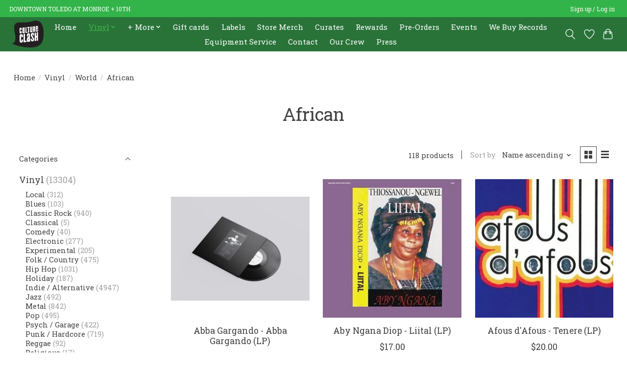

--- FILE ---
content_type: text/html;charset=utf-8
request_url: https://www.cultureclashrecords.com/vinyl/world/african/
body_size: 21002
content:
<!DOCTYPE html>
<html lang="us">
  <head>
    <meta charset="utf-8"/>
<!-- [START] 'blocks/head.rain' -->
<!--

  (c) 2008-2026 Lightspeed Netherlands B.V.
  http://www.lightspeedhq.com
  Generated: 20-01-2026 @ 03:19:51

-->
<link rel="canonical" href="https://www.cultureclashrecords.com/vinyl/world/african/"/>
<link rel="next" href="https://www.cultureclashrecords.com/vinyl/world/african/page2.html"/>
<link rel="alternate" href="https://www.cultureclashrecords.com/index.rss" type="application/rss+xml" title="New products"/>
<meta name="robots" content="noodp,noydir"/>
<meta property="og:url" content="https://www.cultureclashrecords.com/vinyl/world/african/?source=facebook"/>
<meta property="og:site_name" content="Culture Clash"/>
<meta property="og:title" content="African"/>
<meta property="og:description" content="Toledo&#039;s favorite record store - now located downtown!"/>
<script src="https://www.powr.io/powr.js?external-type=lightspeed"></script>
<script src="https://apps.elfsight.com/p/platform.js"></script>
<script>
(function () {
    const native = Node.prototype.insertBefore;

    Node.prototype.insertBefore = function (node, ref) {
        if (ref && ref.parentNode !== this) {
            return native.call(this, node, null);
        }

        return native.call(this, node, ref);
    };
})();
</script>
<!--[if lt IE 9]>
<script src="https://cdn.shoplightspeed.com/assets/html5shiv.js?2025-02-20"></script>
<![endif]-->
<!-- [END] 'blocks/head.rain' -->
    
    
    <title>African - Culture Clash</title>
    <meta name="description" content="Toledo&#039;s favorite record store - now located downtown!" />
    <meta name="keywords" content="African, vinyl, toledo, records, music, album, albums, record, downtown, ohio, toledo oh, record store" />
    <meta http-equiv="X-UA-Compatible" content="IE=edge">
    <meta name="viewport" content="width=device-width, initial-scale=1">
    <meta name="apple-mobile-web-app-capable" content="yes">
    <meta name="apple-mobile-web-app-status-bar-style" content="black">
    
    <script>document.getElementsByTagName("html")[0].className += " js";</script>

    <link rel="shortcut icon" href="https://cdn.shoplightspeed.com/shops/649927/themes/19058/v/1086154/assets/favicon.png?20250613183110" type="image/x-icon" />
    <link href='//fonts.googleapis.com/css?family=Roboto%20Slab:400,300,600&display=swap' rel='stylesheet' type='text/css'>
    <link href='//fonts.googleapis.com/css?family=Roboto%20Slab:400,300,600&display=swap' rel='stylesheet' type='text/css'>
    <link rel="stylesheet" href="https://cdn.shoplightspeed.com/assets/gui-2-0.css?2025-02-20" />
    <link rel="stylesheet" href="https://cdn.shoplightspeed.com/assets/gui-responsive-2-0.css?2025-02-20" />
    <link id="lightspeedframe" rel="stylesheet" href="https://cdn.shoplightspeed.com/shops/649927/themes/19058/assets/style.css?20260110140312" />
    <!-- browsers not supporting CSS variables -->
    <script>
      if(!('CSS' in window) || !CSS.supports('color', 'var(--color-var)')) {var cfStyle = document.getElementById('lightspeedframe');if(cfStyle) {var href = cfStyle.getAttribute('href');href = href.replace('style.css', 'style-fallback.css');cfStyle.setAttribute('href', href);}}
    </script>
    <link rel="stylesheet" href="https://cdn.shoplightspeed.com/shops/649927/themes/19058/assets/settings.css?20260110140312" />
    <link rel="stylesheet" href="https://cdn.shoplightspeed.com/shops/649927/themes/19058/assets/custom.css?20260110140312" />

    <script src="https://cdn.shoplightspeed.com/assets/jquery-3-7-1.js?2025-02-20"></script>
    <script src="https://cdn.shoplightspeed.com/assets/jquery-ui-1-14-1.js?2025-02-20"></script>

  </head>
  <body>
    
          <header class="main-header main-header--mobile js-main-header position-relative">
  <div class="main-header__top-section">
    <div class="main-header__nav-grid justify-between@md container max-width-lg text-xs padding-y-xxs">
      <div>DOWNTOWN TOLEDO AT MONROE + 10TH</div>
      <ul class="main-header__list flex-grow flex-basis-0 justify-end@md display@md">        
                
                        <li class="main-header__item"><a href="https://www.cultureclashrecords.com/account/" class="main-header__link" title="My account">Sign up / Log in</a></li>
      </ul>
    </div>
  </div>
  <div class="main-header__mobile-content container max-width-lg">
          <a href="https://www.cultureclashrecords.com/" class="main-header__logo" title="Culture Clash Records">
        <img src="https://cdn.shoplightspeed.com/shops/649927/themes/19058/v/1086140/assets/logo.png?20250613183110" alt="Culture Clash Records">
                <img src="https://cdn.shoplightspeed.com/shops/649927/themes/19058/v/1086158/assets/logo-white.png?20250613183110" class="main-header__logo-white" alt="Culture Clash Records">
              </a>
        
    <div class="flex items-center">
            <a href="https://www.cultureclashrecords.com/account/wishlist/" class="main-header__mobile-btn js-tab-focus">
        <svg class="icon" viewBox="0 0 24 25" fill="none"><title>Go to wishlist</title><path d="M11.3785 4.50387L12 5.42378L12.6215 4.50387C13.6598 2.96698 15.4376 1.94995 17.4545 1.94995C20.65 1.94995 23.232 4.49701 23.25 7.6084C23.2496 8.53335 22.927 9.71432 22.3056 11.056C21.689 12.3875 20.8022 13.8258 19.7333 15.249C17.6019 18.0872 14.7978 20.798 12.0932 22.4477L12 22.488L11.9068 22.4477C9.20215 20.798 6.3981 18.0872 4.26667 15.249C3.1978 13.8258 2.31101 12.3875 1.69437 11.056C1.07303 9.71436 0.750466 8.53342 0.75 7.60848C0.767924 4.49706 3.34993 1.94995 6.54545 1.94995C8.56242 1.94995 10.3402 2.96698 11.3785 4.50387Z" stroke="currentColor" stroke-width="1.5" fill="none"/></svg>
        <span class="sr-only">Wish List</span>
      </a>
            <button class="reset main-header__mobile-btn js-tab-focus" aria-controls="cartDrawer">
        <svg class="icon" viewBox="0 0 24 25" fill="none"><title>Toggle cart</title><path d="M2.90171 9.65153C3.0797 8.00106 4.47293 6.75 6.13297 6.75H17.867C19.527 6.75 20.9203 8.00105 21.0982 9.65153L22.1767 19.6515C22.3839 21.5732 20.8783 23.25 18.9454 23.25H5.05454C3.1217 23.25 1.61603 21.5732 1.82328 19.6515L2.90171 9.65153Z" stroke="currentColor" stroke-width="1.5" fill="none"/>
        <path d="M7.19995 9.6001V5.7001C7.19995 2.88345 9.4833 0.600098 12.3 0.600098C15.1166 0.600098 17.4 2.88345 17.4 5.7001V9.6001" stroke="currentColor" stroke-width="1.5" fill="none"/>
        <circle cx="7.19996" cy="10.2001" r="1.8" fill="currentColor"/>
        <ellipse cx="17.4" cy="10.2001" rx="1.8" ry="1.8" fill="currentColor"/></svg>
        <span class="sr-only">Cart</span>
              </button>

      <button class="reset anim-menu-btn js-anim-menu-btn main-header__nav-control js-tab-focus" aria-label="Toggle menu">
        <i class="anim-menu-btn__icon anim-menu-btn__icon--close" aria-hidden="true"></i>
      </button>
    </div>
  </div>

  <div class="main-header__nav" role="navigation">
    <div class="main-header__nav-grid justify-between@md container max-width-lg">
      <div class="main-header__nav-logo-wrapper flex-shrink-0">
        
                  <a href="https://www.cultureclashrecords.com/" class="main-header__logo" title="Culture Clash Records">
            <img src="https://cdn.shoplightspeed.com/shops/649927/themes/19058/v/1086140/assets/logo.png?20250613183110" alt="Culture Clash Records">
                        <img src="https://cdn.shoplightspeed.com/shops/649927/themes/19058/v/1086158/assets/logo-white.png?20250613183110" class="main-header__logo-white" alt="Culture Clash Records">
                      </a>
              </div>
      
      <form action="https://www.cultureclashrecords.com/search/" method="get" role="search" class="padding-y-md hide@md">
        <label class="sr-only" for="searchInputMobile">Search</label>
        <input class="header-v3__nav-form-control form-control width-100%" value="" autocomplete="off" type="search" name="q" id="searchInputMobile" placeholder="Search...">
      </form>

      <ul class="main-header__list flex-grow flex-basis-0 flex-wrap justify-center@md">
        
                <li class="main-header__item">
          <a class="main-header__link" href="https://www.cultureclashrecords.com/">Home</a>
        </li>
        
                <li class="main-header__item js-main-nav__item">
          <a class="main-header__link js-main-nav__control" href="https://www.cultureclashrecords.com/vinyl/" aria-current="page">
            <span>Vinyl</span>            <svg class="main-header__dropdown-icon icon" viewBox="0 0 16 16"><polygon fill="currentColor" points="8,11.4 2.6,6 4,4.6 8,8.6 12,4.6 13.4,6 "></polygon></svg>                        <i class="main-header__arrow-icon" aria-hidden="true">
              <svg class="icon" viewBox="0 0 16 16">
                <g class="icon__group" fill="none" stroke="currentColor" stroke-linecap="square" stroke-miterlimit="10" stroke-width="2">
                  <path d="M2 2l12 12" />
                  <path d="M14 2L2 14" />
                </g>
              </svg>
            </i>
                        
          </a>
                    <ul class="main-header__dropdown">
            <li class="main-header__dropdown-item"><a href="https://www.cultureclashrecords.com/vinyl/" class="main-header__dropdown-link hide@md" aria-current="page">All Vinyl</a></li>
                        <li class="main-header__dropdown-item js-main-nav__item position-relative">
              <a class="main-header__dropdown-link js-main-nav__control flex justify-between " href="https://www.cultureclashrecords.com/vinyl/local/">
                Local
                <svg class="dropdown__desktop-icon icon" aria-hidden="true" viewBox="0 0 12 12"><polyline stroke-width="1" stroke="currentColor" fill="none" stroke-linecap="round" stroke-linejoin="round" points="3.5 0.5 9.5 6 3.5 11.5"></polyline></svg>                                <i class="main-header__arrow-icon" aria-hidden="true">
                  <svg class="icon" viewBox="0 0 16 16">
                    <g class="icon__group" fill="none" stroke="currentColor" stroke-linecap="square" stroke-miterlimit="10" stroke-width="2">
                      <path d="M2 2l12 12" />
                      <path d="M14 2L2 14" />
                    </g>
                  </svg>
                </i>
                              </a>

                            <ul class="main-header__dropdown">
                <li><a href="https://www.cultureclashrecords.com/vinyl/local/" class="main-header__dropdown-link hide@md">All Local</a></li>
                                <li><a class="main-header__dropdown-link" href="https://www.cultureclashrecords.com/vinyl/local/culture-clash/">Culture Clash</a></li>
                                <li><a class="main-header__dropdown-link" href="https://www.cultureclashrecords.com/vinyl/local/toledo/">Toledo</a></li>
                                <li><a class="main-header__dropdown-link" href="https://www.cultureclashrecords.com/vinyl/local/akron/">Akron</a></li>
                                <li><a class="main-header__dropdown-link" href="https://www.cultureclashrecords.com/vinyl/local/ann-arbor/">Ann Arbor</a></li>
                                <li><a class="main-header__dropdown-link" href="https://www.cultureclashrecords.com/vinyl/local/athens/">Athens</a></li>
                                <li><a class="main-header__dropdown-link" href="https://www.cultureclashrecords.com/vinyl/local/bloomington/">Bloomington</a></li>
                                <li><a class="main-header__dropdown-link" href="https://www.cultureclashrecords.com/vinyl/local/carmel/">Carmel</a></li>
                                <li><a class="main-header__dropdown-link" href="https://www.cultureclashrecords.com/vinyl/local/cincinnati/">Cincinnati</a></li>
                                <li><a class="main-header__dropdown-link" href="https://www.cultureclashrecords.com/vinyl/local/cleveland/">Cleveland</a></li>
                                <li><a class="main-header__dropdown-link" href="https://www.cultureclashrecords.com/vinyl/local/columbus/">Columbus</a></li>
                                <li><a class="main-header__dropdown-link" href="https://www.cultureclashrecords.com/vinyl/local/dayton/">Dayton</a></li>
                                <li><a class="main-header__dropdown-link" href="https://www.cultureclashrecords.com/vinyl/local/detroit/">Detroit</a></li>
                                <li><a class="main-header__dropdown-link" href="https://www.cultureclashrecords.com/vinyl/local/findlay/">Findlay</a></li>
                                <li><a class="main-header__dropdown-link" href="https://www.cultureclashrecords.com/vinyl/local/fort-wayne/">Fort Wayne</a></li>
                                <li><a class="main-header__dropdown-link" href="https://www.cultureclashrecords.com/vinyl/local/fremont/">Fremont</a></li>
                                <li><a class="main-header__dropdown-link" href="https://www.cultureclashrecords.com/vinyl/local/grand-rapids/">Grand Rapids</a></li>
                                <li><a class="main-header__dropdown-link" href="https://www.cultureclashrecords.com/vinyl/local/kalamazoo/">Kalamazoo</a></li>
                                <li><a class="main-header__dropdown-link" href="https://www.cultureclashrecords.com/vinyl/local/kent/">Kent</a></li>
                                <li><a class="main-header__dropdown-link" href="https://www.cultureclashrecords.com/vinyl/local/lansing/">Lansing</a></li>
                                <li><a class="main-header__dropdown-link" href="https://www.cultureclashrecords.com/vinyl/local/maumee/">Maumee</a></li>
                                <li><a class="main-header__dropdown-link" href="https://www.cultureclashrecords.com/vinyl/local/oberlin/">Oberlin</a></li>
                                <li><a class="main-header__dropdown-link" href="https://www.cultureclashrecords.com/vinyl/local/perrysburg/">Perrysburg</a></li>
                                <li><a class="main-header__dropdown-link" href="https://www.cultureclashrecords.com/vinyl/local/pittsburgh/">Pittsburgh</a></li>
                                <li><a class="main-header__dropdown-link" href="https://www.cultureclashrecords.com/vinyl/local/youngstown/">Youngstown</a></li>
                                <li><a class="main-header__dropdown-link" href="https://www.cultureclashrecords.com/vinyl/local/pre-order/">Pre-Order</a></li>
                              </ul>
                          </li>
                        <li class="main-header__dropdown-item">
              <a class="main-header__dropdown-link" href="https://www.cultureclashrecords.com/vinyl/blues/">
                Blues
                                              </a>

                          </li>
                        <li class="main-header__dropdown-item">
              <a class="main-header__dropdown-link" href="https://www.cultureclashrecords.com/vinyl/classic-rock/">
                Classic Rock
                                              </a>

                          </li>
                        <li class="main-header__dropdown-item">
              <a class="main-header__dropdown-link" href="https://www.cultureclashrecords.com/vinyl/classical/">
                Classical
                                              </a>

                          </li>
                        <li class="main-header__dropdown-item">
              <a class="main-header__dropdown-link" href="https://www.cultureclashrecords.com/vinyl/comedy/">
                Comedy
                                              </a>

                          </li>
                        <li class="main-header__dropdown-item">
              <a class="main-header__dropdown-link" href="https://www.cultureclashrecords.com/vinyl/electronic/">
                Electronic
                                              </a>

                          </li>
                        <li class="main-header__dropdown-item">
              <a class="main-header__dropdown-link" href="https://www.cultureclashrecords.com/vinyl/experimental/">
                Experimental
                                              </a>

                          </li>
                        <li class="main-header__dropdown-item">
              <a class="main-header__dropdown-link" href="https://www.cultureclashrecords.com/vinyl/folk-country/">
                Folk / Country
                                              </a>

                          </li>
                        <li class="main-header__dropdown-item">
              <a class="main-header__dropdown-link" href="https://www.cultureclashrecords.com/vinyl/hip-hop/">
                Hip Hop
                                              </a>

                          </li>
                        <li class="main-header__dropdown-item">
              <a class="main-header__dropdown-link" href="https://www.cultureclashrecords.com/vinyl/holiday/">
                Holiday
                                              </a>

                          </li>
                        <li class="main-header__dropdown-item">
              <a class="main-header__dropdown-link" href="https://www.cultureclashrecords.com/vinyl/indie-alternative/">
                Indie / Alternative
                                              </a>

                          </li>
                        <li class="main-header__dropdown-item">
              <a class="main-header__dropdown-link" href="https://www.cultureclashrecords.com/vinyl/jazz/">
                Jazz
                                              </a>

                          </li>
                        <li class="main-header__dropdown-item">
              <a class="main-header__dropdown-link" href="https://www.cultureclashrecords.com/vinyl/metal/">
                Metal
                                              </a>

                          </li>
                        <li class="main-header__dropdown-item">
              <a class="main-header__dropdown-link" href="https://www.cultureclashrecords.com/vinyl/pop/">
                Pop
                                              </a>

                          </li>
                        <li class="main-header__dropdown-item">
              <a class="main-header__dropdown-link" href="https://www.cultureclashrecords.com/vinyl/psych-garage/">
                Psych / Garage
                                              </a>

                          </li>
                        <li class="main-header__dropdown-item">
              <a class="main-header__dropdown-link" href="https://www.cultureclashrecords.com/vinyl/punk-hardcore/">
                Punk / Hardcore
                                              </a>

                          </li>
                        <li class="main-header__dropdown-item">
              <a class="main-header__dropdown-link" href="https://www.cultureclashrecords.com/vinyl/reggae/">
                Reggae
                                              </a>

                          </li>
                        <li class="main-header__dropdown-item">
              <a class="main-header__dropdown-link" href="https://www.cultureclashrecords.com/vinyl/religious/">
                Religious
                                              </a>

                          </li>
                        <li class="main-header__dropdown-item">
              <a class="main-header__dropdown-link" href="https://www.cultureclashrecords.com/vinyl/soul-funk-r-b/">
                Soul / Funk / R&amp;B
                                              </a>

                          </li>
                        <li class="main-header__dropdown-item">
              <a class="main-header__dropdown-link" href="https://www.cultureclashrecords.com/vinyl/soundtrack/">
                Soundtrack
                                              </a>

                          </li>
                        <li class="main-header__dropdown-item">
              <a class="main-header__dropdown-link" href="https://www.cultureclashrecords.com/vinyl/spoken-word-misc/">
                Spoken Word / Misc
                                              </a>

                          </li>
                        <li class="main-header__dropdown-item">
              <a class="main-header__dropdown-link" href="https://www.cultureclashrecords.com/vinyl/vocal-easy-listening/">
                Vocal / Easy Listening
                                              </a>

                          </li>
                        <li class="main-header__dropdown-item js-main-nav__item position-relative">
              <a class="main-header__dropdown-link js-main-nav__control flex justify-between " href="https://www.cultureclashrecords.com/vinyl/world/" aria-current="page">
                World
                <svg class="dropdown__desktop-icon icon" aria-hidden="true" viewBox="0 0 12 12"><polyline stroke-width="1" stroke="currentColor" fill="none" stroke-linecap="round" stroke-linejoin="round" points="3.5 0.5 9.5 6 3.5 11.5"></polyline></svg>                                <i class="main-header__arrow-icon" aria-hidden="true">
                  <svg class="icon" viewBox="0 0 16 16">
                    <g class="icon__group" fill="none" stroke="currentColor" stroke-linecap="square" stroke-miterlimit="10" stroke-width="2">
                      <path d="M2 2l12 12" />
                      <path d="M14 2L2 14" />
                    </g>
                  </svg>
                </i>
                              </a>

                            <ul class="main-header__dropdown">
                <li><a href="https://www.cultureclashrecords.com/vinyl/world/" class="main-header__dropdown-link hide@md" aria-current="page">All World</a></li>
                                <li><a class="main-header__dropdown-link" href="https://www.cultureclashrecords.com/vinyl/world/african/" aria-current="page">African</a></li>
                                <li><a class="main-header__dropdown-link" href="https://www.cultureclashrecords.com/vinyl/world/asian/">Asian</a></li>
                                <li><a class="main-header__dropdown-link" href="https://www.cultureclashrecords.com/vinyl/world/australian/">Australian</a></li>
                                <li><a class="main-header__dropdown-link" href="https://www.cultureclashrecords.com/vinyl/world/european/">European</a></li>
                                <li><a class="main-header__dropdown-link" href="https://www.cultureclashrecords.com/vinyl/world/indigenous-american/">Indigenous American</a></li>
                                <li><a class="main-header__dropdown-link" href="https://www.cultureclashrecords.com/vinyl/world/jewish/">Jewish</a></li>
                                <li><a class="main-header__dropdown-link" href="https://www.cultureclashrecords.com/vinyl/world/latin/">Latin</a></li>
                                <li><a class="main-header__dropdown-link" href="https://www.cultureclashrecords.com/vinyl/world/middle-eastern/">Middle Eastern</a></li>
                                <li><a class="main-header__dropdown-link" href="https://www.cultureclashrecords.com/vinyl/world/caribbean/">Caribbean</a></li>
                                <li><a class="main-header__dropdown-link" href="https://www.cultureclashrecords.com/vinyl/world/brazilian/">Brazilian</a></li>
                                <li><a class="main-header__dropdown-link" href="https://www.cultureclashrecords.com/vinyl/world/egyptian/">Egyptian</a></li>
                                <li><a class="main-header__dropdown-link" href="https://www.cultureclashrecords.com/vinyl/world/french/">French</a></li>
                                <li><a class="main-header__dropdown-link" href="https://www.cultureclashrecords.com/vinyl/world/indian/">Indian</a></li>
                                <li><a class="main-header__dropdown-link" href="https://www.cultureclashrecords.com/vinyl/world/italian/">Italian</a></li>
                                <li><a class="main-header__dropdown-link" href="https://www.cultureclashrecords.com/vinyl/world/japanese/">Japanese</a></li>
                                <li><a class="main-header__dropdown-link" href="https://www.cultureclashrecords.com/vinyl/world/pre-order/">Pre-Order</a></li>
                              </ul>
                          </li>
                      </ul>
                  </li>
                <li class="main-header__item js-main-nav__item">
          <a class="main-header__link js-main-nav__control" href="https://www.cultureclashrecords.com/more/">
            <span>+ More</span>            <svg class="main-header__dropdown-icon icon" viewBox="0 0 16 16"><polygon fill="currentColor" points="8,11.4 2.6,6 4,4.6 8,8.6 12,4.6 13.4,6 "></polygon></svg>                        <i class="main-header__arrow-icon" aria-hidden="true">
              <svg class="icon" viewBox="0 0 16 16">
                <g class="icon__group" fill="none" stroke="currentColor" stroke-linecap="square" stroke-miterlimit="10" stroke-width="2">
                  <path d="M2 2l12 12" />
                  <path d="M14 2L2 14" />
                </g>
              </svg>
            </i>
                        
          </a>
                    <ul class="main-header__dropdown">
            <li class="main-header__dropdown-item"><a href="https://www.cultureclashrecords.com/more/" class="main-header__dropdown-link hide@md">All + More</a></li>
                        <li class="main-header__dropdown-item js-main-nav__item position-relative">
              <a class="main-header__dropdown-link js-main-nav__control flex justify-between " href="https://www.cultureclashrecords.com/more/vinyl-care/">
                Vinyl Care
                <svg class="dropdown__desktop-icon icon" aria-hidden="true" viewBox="0 0 12 12"><polyline stroke-width="1" stroke="currentColor" fill="none" stroke-linecap="round" stroke-linejoin="round" points="3.5 0.5 9.5 6 3.5 11.5"></polyline></svg>                                <i class="main-header__arrow-icon" aria-hidden="true">
                  <svg class="icon" viewBox="0 0 16 16">
                    <g class="icon__group" fill="none" stroke="currentColor" stroke-linecap="square" stroke-miterlimit="10" stroke-width="2">
                      <path d="M2 2l12 12" />
                      <path d="M14 2L2 14" />
                    </g>
                  </svg>
                </i>
                              </a>

                            <ul class="main-header__dropdown">
                <li><a href="https://www.cultureclashrecords.com/more/vinyl-care/" class="main-header__dropdown-link hide@md">All Vinyl Care</a></li>
                                <li><a class="main-header__dropdown-link" href="https://www.cultureclashrecords.com/more/vinyl-care/cleaning/">Cleaning</a></li>
                                <li><a class="main-header__dropdown-link" href="https://www.cultureclashrecords.com/more/vinyl-care/display/">Display</a></li>
                                <li><a class="main-header__dropdown-link" href="https://www.cultureclashrecords.com/more/vinyl-care/storage/">Storage</a></li>
                                <li><a class="main-header__dropdown-link" href="https://www.cultureclashrecords.com/more/vinyl-care/sleeve/">Sleeve</a></li>
                              </ul>
                          </li>
                        <li class="main-header__dropdown-item js-main-nav__item position-relative">
              <a class="main-header__dropdown-link js-main-nav__control flex justify-between " href="https://www.cultureclashrecords.com/more/merchandise/">
                Merchandise
                <svg class="dropdown__desktop-icon icon" aria-hidden="true" viewBox="0 0 12 12"><polyline stroke-width="1" stroke="currentColor" fill="none" stroke-linecap="round" stroke-linejoin="round" points="3.5 0.5 9.5 6 3.5 11.5"></polyline></svg>                                <i class="main-header__arrow-icon" aria-hidden="true">
                  <svg class="icon" viewBox="0 0 16 16">
                    <g class="icon__group" fill="none" stroke="currentColor" stroke-linecap="square" stroke-miterlimit="10" stroke-width="2">
                      <path d="M2 2l12 12" />
                      <path d="M14 2L2 14" />
                    </g>
                  </svg>
                </i>
                              </a>

                            <ul class="main-header__dropdown">
                <li><a href="https://www.cultureclashrecords.com/more/merchandise/" class="main-header__dropdown-link hide@md">All Merchandise</a></li>
                                <li><a class="main-header__dropdown-link" href="https://www.cultureclashrecords.com/more/merchandise/apparel/">Apparel</a></li>
                                <li><a class="main-header__dropdown-link" href="https://www.cultureclashrecords.com/more/merchandise/pin/">Pin</a></li>
                                <li><a class="main-header__dropdown-link" href="https://www.cultureclashrecords.com/more/merchandise/patch/">Patch</a></li>
                                <li><a class="main-header__dropdown-link" href="https://www.cultureclashrecords.com/more/merchandise/drinkware/">Drinkware</a></li>
                                <li><a class="main-header__dropdown-link" href="https://www.cultureclashrecords.com/more/merchandise/magnet/">Magnet</a></li>
                                <li><a class="main-header__dropdown-link" href="https://www.cultureclashrecords.com/more/merchandise/poster/">Poster</a></li>
                                <li><a class="main-header__dropdown-link" href="https://www.cultureclashrecords.com/more/merchandise/collectible/">Collectible</a></li>
                                <li><a class="main-header__dropdown-link" href="https://www.cultureclashrecords.com/more/merchandise/miscellaneous/">Miscellaneous</a></li>
                              </ul>
                          </li>
                        <li class="main-header__dropdown-item js-main-nav__item position-relative">
              <a class="main-header__dropdown-link js-main-nav__control flex justify-between " href="https://www.cultureclashrecords.com/more/blu-ray-dvd/">
                Blu-Ray &amp; DVD
                <svg class="dropdown__desktop-icon icon" aria-hidden="true" viewBox="0 0 12 12"><polyline stroke-width="1" stroke="currentColor" fill="none" stroke-linecap="round" stroke-linejoin="round" points="3.5 0.5 9.5 6 3.5 11.5"></polyline></svg>                                <i class="main-header__arrow-icon" aria-hidden="true">
                  <svg class="icon" viewBox="0 0 16 16">
                    <g class="icon__group" fill="none" stroke="currentColor" stroke-linecap="square" stroke-miterlimit="10" stroke-width="2">
                      <path d="M2 2l12 12" />
                      <path d="M14 2L2 14" />
                    </g>
                  </svg>
                </i>
                              </a>

                            <ul class="main-header__dropdown">
                <li><a href="https://www.cultureclashrecords.com/more/blu-ray-dvd/" class="main-header__dropdown-link hide@md">All Blu-Ray &amp; DVD</a></li>
                                <li><a class="main-header__dropdown-link" href="https://www.cultureclashrecords.com/more/blu-ray-dvd/blu-ray/">Blu-Ray</a></li>
                                <li><a class="main-header__dropdown-link" href="https://www.cultureclashrecords.com/more/blu-ray-dvd/dvd/">DVD</a></li>
                              </ul>
                          </li>
                        <li class="main-header__dropdown-item">
              <a class="main-header__dropdown-link" href="https://www.cultureclashrecords.com/more/books/">
                Books
                                              </a>

                          </li>
                        <li class="main-header__dropdown-item js-main-nav__item position-relative">
              <a class="main-header__dropdown-link js-main-nav__control flex justify-between " href="https://www.cultureclashrecords.com/more/cds-tapes/">
                CDs + Tapes
                <svg class="dropdown__desktop-icon icon" aria-hidden="true" viewBox="0 0 12 12"><polyline stroke-width="1" stroke="currentColor" fill="none" stroke-linecap="round" stroke-linejoin="round" points="3.5 0.5 9.5 6 3.5 11.5"></polyline></svg>                                <i class="main-header__arrow-icon" aria-hidden="true">
                  <svg class="icon" viewBox="0 0 16 16">
                    <g class="icon__group" fill="none" stroke="currentColor" stroke-linecap="square" stroke-miterlimit="10" stroke-width="2">
                      <path d="M2 2l12 12" />
                      <path d="M14 2L2 14" />
                    </g>
                  </svg>
                </i>
                              </a>

                            <ul class="main-header__dropdown">
                <li><a href="https://www.cultureclashrecords.com/more/cds-tapes/" class="main-header__dropdown-link hide@md">All CDs + Tapes</a></li>
                                <li><a class="main-header__dropdown-link" href="https://www.cultureclashrecords.com/more/cds-tapes/tape/">Tape</a></li>
                                <li><a class="main-header__dropdown-link" href="https://www.cultureclashrecords.com/more/cds-tapes/cd/">CD</a></li>
                              </ul>
                          </li>
                        <li class="main-header__dropdown-item js-main-nav__item position-relative">
              <a class="main-header__dropdown-link js-main-nav__control flex justify-between " href="https://www.cultureclashrecords.com/more/stereo-equipment/">
                Stereo Equipment
                <svg class="dropdown__desktop-icon icon" aria-hidden="true" viewBox="0 0 12 12"><polyline stroke-width="1" stroke="currentColor" fill="none" stroke-linecap="round" stroke-linejoin="round" points="3.5 0.5 9.5 6 3.5 11.5"></polyline></svg>                                <i class="main-header__arrow-icon" aria-hidden="true">
                  <svg class="icon" viewBox="0 0 16 16">
                    <g class="icon__group" fill="none" stroke="currentColor" stroke-linecap="square" stroke-miterlimit="10" stroke-width="2">
                      <path d="M2 2l12 12" />
                      <path d="M14 2L2 14" />
                    </g>
                  </svg>
                </i>
                              </a>

                            <ul class="main-header__dropdown">
                <li><a href="https://www.cultureclashrecords.com/more/stereo-equipment/" class="main-header__dropdown-link hide@md">All Stereo Equipment</a></li>
                                <li><a class="main-header__dropdown-link" href="https://www.cultureclashrecords.com/more/stereo-equipment/turntable/">Turntable</a></li>
                                <li><a class="main-header__dropdown-link" href="https://www.cultureclashrecords.com/more/stereo-equipment/speakers/">Speakers</a></li>
                                <li><a class="main-header__dropdown-link" href="https://www.cultureclashrecords.com/more/stereo-equipment/amplifier/">Amplifier</a></li>
                                <li><a class="main-header__dropdown-link" href="https://www.cultureclashrecords.com/more/stereo-equipment/receiver/">Receiver</a></li>
                                <li><a class="main-header__dropdown-link" href="https://www.cultureclashrecords.com/more/stereo-equipment/reel-to-reel/">Reel-to-Reel</a></li>
                                <li><a class="main-header__dropdown-link" href="https://www.cultureclashrecords.com/more/stereo-equipment/tuner/">Tuner</a></li>
                                <li><a class="main-header__dropdown-link" href="https://www.cultureclashrecords.com/more/stereo-equipment/speaker-wire/">Speaker Wire</a></li>
                                <li><a class="main-header__dropdown-link" href="https://www.cultureclashrecords.com/more/stereo-equipment/stylus/">Stylus</a></li>
                                <li><a class="main-header__dropdown-link" href="https://www.cultureclashrecords.com/more/stereo-equipment/belt/">Belt</a></li>
                                <li><a class="main-header__dropdown-link" href="https://www.cultureclashrecords.com/more/stereo-equipment/miscellaneous/">Miscellaneous</a></li>
                                <li><a class="main-header__dropdown-link" href="https://www.cultureclashrecords.com/more/stereo-equipment/tape-deck/">Tape Deck</a></li>
                              </ul>
                          </li>
                      </ul>
                  </li>
        
                <li class="main-header__item">
            <a class="main-header__link" href="https://www.cultureclashrecords.com/giftcard/" >Gift cards</a>
        </li>
        
        
                              <li class="main-header__item">
              <a class="main-header__link" href="https://www.cultureclashrecords.com/brands/">Labels</a>
            </li>
                  
                  <li class="main-header__item">
            <a class="main-header__link" href="https://www.cultureclashrecords.com/brands/culture-clash-exclusive/">
              Store Merch
            </a>
          </li>
                  <li class="main-header__item">
            <a class="main-header__link" href="https://www.cultureclashrecords.com/search/Curates/">
              Curates
            </a>
          </li>
                  <li class="main-header__item">
            <a class="main-header__link" href="https://www.cultureclashrecords.com/loyalty/">
              Rewards
            </a>
          </li>
                  <li class="main-header__item">
            <a class="main-header__link" href="https://www.cultureclashrecords.com/tags/PREORDER/">
              Pre-Orders
            </a>
          </li>
                  <li class="main-header__item">
            <a class="main-header__link" href="https://www.cultureclashrecords.com/service/events">
              Events
            </a>
          </li>
                  <li class="main-header__item">
            <a class="main-header__link" href="https://www.cultureclashrecords.com/service/we-buy-records">
              We Buy Records
            </a>
          </li>
                  <li class="main-header__item">
            <a class="main-header__link" href="https://www.cultureclashrecords.com/service/equipment-service/">
              Equipment Service
            </a>
          </li>
                  <li class="main-header__item">
            <a class="main-header__link" href="https://www.cultureclashrecords.com/service/contact">
              Contact
            </a>
          </li>
                  <li class="main-header__item">
            <a class="main-header__link" href="https://www.cultureclashrecords.com/service/crew/">
              Our Crew
            </a>
          </li>
                  <li class="main-header__item">
            <a class="main-header__link" href="https://www.cultureclashrecords.com/service/press/">
              Press
            </a>
          </li>
                
        <li class="main-header__item hide@md">
          <ul class="main-header__list main-header__list--mobile-items">        
            
                                    <li class="main-header__item"><a href="https://www.cultureclashrecords.com/account/" class="main-header__link" title="My account">Sign up / Log in</a></li>
          </ul>
        </li>
        
      </ul>

      <ul class="main-header__list flex-shrink-0 justify-end@md display@md">
        <li class="main-header__item">
          
          <button class="reset switch-icon main-header__link main-header__link--icon js-toggle-search js-switch-icon js-tab-focus" aria-label="Toggle icon">
            <svg class="icon switch-icon__icon--a" viewBox="0 0 24 25"><title>Toggle search</title><path fill-rule="evenodd" clip-rule="evenodd" d="M17.6032 9.55171C17.6032 13.6671 14.267 17.0033 10.1516 17.0033C6.03621 17.0033 2.70001 13.6671 2.70001 9.55171C2.70001 5.4363 6.03621 2.1001 10.1516 2.1001C14.267 2.1001 17.6032 5.4363 17.6032 9.55171ZM15.2499 16.9106C13.8031 17.9148 12.0461 18.5033 10.1516 18.5033C5.20779 18.5033 1.20001 14.4955 1.20001 9.55171C1.20001 4.60787 5.20779 0.600098 10.1516 0.600098C15.0955 0.600098 19.1032 4.60787 19.1032 9.55171C19.1032 12.0591 18.0724 14.3257 16.4113 15.9507L23.2916 22.8311C23.5845 23.1239 23.5845 23.5988 23.2916 23.8917C22.9987 24.1846 22.5239 24.1846 22.231 23.8917L15.2499 16.9106Z" fill="currentColor"/></svg>

            <svg class="icon switch-icon__icon--b" viewBox="0 0 32 32"><title>Toggle search</title><g fill="none" stroke="currentColor" stroke-miterlimit="10" stroke-linecap="round" stroke-linejoin="round" stroke-width="2"><line x1="27" y1="5" x2="5" y2="27"></line><line x1="27" y1="27" x2="5" y2="5"></line></g></svg>
          </button>

        </li>
                <li class="main-header__item">
          <a href="https://www.cultureclashrecords.com/account/wishlist/" class="main-header__link main-header__link--icon">
            <svg class="icon" viewBox="0 0 24 25" fill="none"><title>Go to wishlist</title><path d="M11.3785 4.50387L12 5.42378L12.6215 4.50387C13.6598 2.96698 15.4376 1.94995 17.4545 1.94995C20.65 1.94995 23.232 4.49701 23.25 7.6084C23.2496 8.53335 22.927 9.71432 22.3056 11.056C21.689 12.3875 20.8022 13.8258 19.7333 15.249C17.6019 18.0872 14.7978 20.798 12.0932 22.4477L12 22.488L11.9068 22.4477C9.20215 20.798 6.3981 18.0872 4.26667 15.249C3.1978 13.8258 2.31101 12.3875 1.69437 11.056C1.07303 9.71436 0.750466 8.53342 0.75 7.60848C0.767924 4.49706 3.34993 1.94995 6.54545 1.94995C8.56242 1.94995 10.3402 2.96698 11.3785 4.50387Z" stroke="currentColor" stroke-width="1.5" fill="none"/></svg>
            <span class="sr-only">Wish List</span>
          </a>
        </li>
                <li class="main-header__item">
          <a href="#0" class="main-header__link main-header__link--icon" aria-controls="cartDrawer">
            <svg class="icon" viewBox="0 0 24 25" fill="none"><title>Toggle cart</title><path d="M2.90171 9.65153C3.0797 8.00106 4.47293 6.75 6.13297 6.75H17.867C19.527 6.75 20.9203 8.00105 21.0982 9.65153L22.1767 19.6515C22.3839 21.5732 20.8783 23.25 18.9454 23.25H5.05454C3.1217 23.25 1.61603 21.5732 1.82328 19.6515L2.90171 9.65153Z" stroke="currentColor" stroke-width="1.5" fill="none"/>
            <path d="M7.19995 9.6001V5.7001C7.19995 2.88345 9.4833 0.600098 12.3 0.600098C15.1166 0.600098 17.4 2.88345 17.4 5.7001V9.6001" stroke="currentColor" stroke-width="1.5" fill="none"/>
            <circle cx="7.19996" cy="10.2001" r="1.8" fill="currentColor"/>
            <ellipse cx="17.4" cy="10.2001" rx="1.8" ry="1.8" fill="currentColor"/></svg>
            <span class="sr-only">Cart</span>
                      </a>
        </li>
      </ul>
      
    	<div class="main-header__search-form bg">
        <form action="https://www.cultureclashrecords.com/search/" method="get" role="search" class="container max-width-lg">
          <label class="sr-only" for="searchInput">Search</label>
          <input class="header-v3__nav-form-control form-control width-100%" value="" autocomplete="off" type="search" name="q" id="searchInput" placeholder="Search...">
        </form>
      </div>
      
    </div>
  </div>
</header>

<div class="drawer dr-cart js-drawer" id="cartDrawer">
  <div class="drawer__content bg shadow-md flex flex-column" role="alertdialog" aria-labelledby="drawer-cart-title">
    <header class="flex items-center justify-between flex-shrink-0 padding-x-md padding-y-md">
      <h1 id="drawer-cart-title" class="text-base text-truncate">Shopping cart</h1>

      <button class="reset drawer__close-btn js-drawer__close js-tab-focus">
        <svg class="icon icon--xs" viewBox="0 0 16 16"><title>Close cart panel</title><g stroke-width="2" stroke="currentColor" fill="none" stroke-linecap="round" stroke-linejoin="round" stroke-miterlimit="10"><line x1="13.5" y1="2.5" x2="2.5" y2="13.5"></line><line x1="2.5" y1="2.5" x2="13.5" y2="13.5"></line></g></svg>
      </button>
    </header>

    <div class="drawer__body padding-x-md padding-bottom-sm js-drawer__body">
            <p class="margin-y-xxxl color-contrast-medium text-sm text-center">Your cart is currently empty</p>
          </div>

    <footer class="padding-x-md padding-y-md flex-shrink-0">
      <p class="text-sm text-center color-contrast-medium margin-bottom-sm">Safely pay with:</p>
      <p class="text-sm flex flex-wrap gap-xs text-xs@md justify-center">
                  <a href="https://www.cultureclashrecords.com/service/payment-methods/" title="Credit Card">
            <img src="https://cdn.shoplightspeed.com/assets/icon-payment-creditcard.png?2025-02-20" alt="Credit Card" height="16" />
          </a>
                  <a href="https://www.cultureclashrecords.com/service/payment-methods/" title="MasterCard">
            <img src="https://cdn.shoplightspeed.com/assets/icon-payment-mastercard.png?2025-02-20" alt="MasterCard" height="16" />
          </a>
                  <a href="https://www.cultureclashrecords.com/service/payment-methods/" title="Visa">
            <img src="https://cdn.shoplightspeed.com/assets/icon-payment-visa.png?2025-02-20" alt="Visa" height="16" />
          </a>
                  <a href="https://www.cultureclashrecords.com/service/payment-methods/" title="American Express">
            <img src="https://cdn.shoplightspeed.com/assets/icon-payment-americanexpress.png?2025-02-20" alt="American Express" height="16" />
          </a>
                  <a href="https://www.cultureclashrecords.com/service/payment-methods/" title="Discover Card">
            <img src="https://cdn.shoplightspeed.com/assets/icon-payment-discover.png?2025-02-20" alt="Discover Card" height="16" />
          </a>
                  <a href="https://www.cultureclashrecords.com/service/payment-methods/" title="JCB">
            <img src="https://cdn.shoplightspeed.com/assets/icon-payment-jcb.png?2025-02-20" alt="JCB" height="16" />
          </a>
                  <a href="https://www.cultureclashrecords.com/service/payment-methods/" title="Dinersclub">
            <img src="https://cdn.shoplightspeed.com/assets/icon-payment-dinersclub.png?2025-02-20" alt="Dinersclub" height="16" />
          </a>
                  <a href="https://www.cultureclashrecords.com/service/payment-methods/" title="Digital Wallet">
            <img src="https://cdn.shoplightspeed.com/assets/icon-payment-digitalwallet.png?2025-02-20" alt="Digital Wallet" height="16" />
          </a>
                  <a href="https://www.cultureclashrecords.com/service/payment-methods/" title="PayPal">
            <img src="https://cdn.shoplightspeed.com/assets/icon-payment-paypalcp.png?2025-02-20" alt="PayPal" height="16" />
          </a>
                  <a href="https://www.cultureclashrecords.com/service/payment-methods/" title="PayPal Pay Later">
            <img src="https://cdn.shoplightspeed.com/assets/icon-payment-paypallater.png?2025-02-20" alt="PayPal Pay Later" height="16" />
          </a>
                  <a href="https://www.cultureclashrecords.com/service/payment-methods/" title="Venmo">
            <img src="https://cdn.shoplightspeed.com/assets/icon-payment-venmo.png?2025-02-20" alt="Venmo" height="16" />
          </a>
              </p>
    </footer>
  </div>
</div>            <section class="collection-page__intro container max-width-lg">
  <div class="padding-y-lg">
    <nav class="breadcrumbs text-sm" aria-label="Breadcrumbs">
  <ol class="flex flex-wrap gap-xxs">
    <li class="breadcrumbs__item">
    	<a href="https://www.cultureclashrecords.com/" class="color-inherit text-underline-hover">Home</a>
      <span class="color-contrast-low margin-left-xxs" aria-hidden="true">/</span>
    </li>
        <li class="breadcrumbs__item">
            <a href="https://www.cultureclashrecords.com/vinyl/" class="color-inherit text-underline-hover">Vinyl</a>
      <span class="color-contrast-low margin-left-xxs" aria-hidden="true">/</span>
          </li>
        <li class="breadcrumbs__item">
            <a href="https://www.cultureclashrecords.com/vinyl/world/" class="color-inherit text-underline-hover">World</a>
      <span class="color-contrast-low margin-left-xxs" aria-hidden="true">/</span>
          </li>
        <li class="breadcrumbs__item" aria-current="page">
            African
          </li>
      </ol>
</nav>  </div>
  
  <h1 class="text-center">African</h1>

  </section>

<section class="collection-page__content padding-y-lg">
  <div class="container max-width-lg">
    <div class="margin-bottom-md hide@md no-js:is-hidden">
      <button class="btn btn--subtle width-100%" aria-controls="filter-panel">Show filters</button>
    </div>
  
    <div class="flex@md">
      <aside class="sidebar sidebar--collection-filters sidebar--colection-filters sidebar--static@md js-sidebar" data-static-class="sidebar--sticky-on-desktop" id="filter-panel" aria-labelledby="filter-panel-title">
        <div class="sidebar__panel">
          <header class="sidebar__header z-index-2">
            <h1 class="text-md text-truncate" id="filter-panel-title">Filters</h1>
      
            <button class="reset sidebar__close-btn js-sidebar__close-btn js-tab-focus">
              <svg class="icon" viewBox="0 0 16 16"><title>Close panel</title><g stroke-width="1" stroke="currentColor" fill="none" stroke-linecap="round" stroke-linejoin="round" stroke-miterlimit="10"><line x1="13.5" y1="2.5" x2="2.5" y2="13.5"></line><line x1="2.5" y1="2.5" x2="13.5" y2="13.5"></line></g></svg>
            </button>
          </header>
      		
          <form action="https://www.cultureclashrecords.com/vinyl/world/african/" method="get" class="position-relative z-index-1">
            <input type="hidden" name="mode" value="grid" id="filter_form_mode" />
            <input type="hidden" name="limit" value="24" id="filter_form_limit" />
            <input type="hidden" name="sort" value="asc" id="filter_form_sort" />

            <ul class="accordion js-accordion">
                            <li class="accordion__item accordion__item--is-open js-accordion__item">
                <button class="reset accordion__header padding-y-sm padding-x-md padding-x-xs@md js-tab-focus" type="button">
                  <div>
                    <div class="text-sm@md">Categories</div>
                  </div>

                  <svg class="icon accordion__icon-arrow no-js:is-hidden" viewBox="0 0 16 16" aria-hidden="true">
                    <g class="icon__group" fill="none" stroke="currentColor" stroke-linecap="square" stroke-miterlimit="10">
                      <path d="M2 2l12 12" />
                      <path d="M14 2L2 14" />
                    </g>
                  </svg>
                </button>
            
                <div class="accordion__panel js-accordion__panel">
                  <div class="padding-top-xxxs padding-x-md padding-bottom-md padding-x-xs@md">
                    <ul class="filter__categories flex flex-column gap-xxs">
                                            <li class="filter-categories__item">
                        <a href="https://www.cultureclashrecords.com/vinyl/" class="color-inherit text-underline-hover" aria-current="page">Vinyl</a>
                                                <span class="filter-categories__count color-contrast-medium" aria-label="Contains  products">(13304)</span>
                        
                                                  <ul class="filter-categories__subcat text-sm padding-top-xs padding-bottom-xs padding-left-sm">
                                                          <li class="filter-categories__item">
                                <a href="https://www.cultureclashrecords.com/vinyl/local/" class="color-inherit text-underline-hover">Local</a>
                                                                <span class="filter-categories__count color-contrast-medium" aria-label="Contains  products">(312)</span>
                                
                                                              </li>
                                                          <li class="filter-categories__item">
                                <a href="https://www.cultureclashrecords.com/vinyl/blues/" class="color-inherit text-underline-hover">Blues</a>
                                                                <span class="filter-categories__count color-contrast-medium" aria-label="Contains  products">(103)</span>
                                
                                                              </li>
                                                          <li class="filter-categories__item">
                                <a href="https://www.cultureclashrecords.com/vinyl/classic-rock/" class="color-inherit text-underline-hover">Classic Rock</a>
                                                                <span class="filter-categories__count color-contrast-medium" aria-label="Contains  products">(940)</span>
                                
                                                              </li>
                                                          <li class="filter-categories__item">
                                <a href="https://www.cultureclashrecords.com/vinyl/classical/" class="color-inherit text-underline-hover">Classical</a>
                                                                <span class="filter-categories__count color-contrast-medium" aria-label="Contains  products">(5)</span>
                                
                                                              </li>
                                                          <li class="filter-categories__item">
                                <a href="https://www.cultureclashrecords.com/vinyl/comedy/" class="color-inherit text-underline-hover">Comedy</a>
                                                                <span class="filter-categories__count color-contrast-medium" aria-label="Contains  products">(40)</span>
                                
                                                              </li>
                                                          <li class="filter-categories__item">
                                <a href="https://www.cultureclashrecords.com/vinyl/electronic/" class="color-inherit text-underline-hover">Electronic</a>
                                                                <span class="filter-categories__count color-contrast-medium" aria-label="Contains  products">(277)</span>
                                
                                                              </li>
                                                          <li class="filter-categories__item">
                                <a href="https://www.cultureclashrecords.com/vinyl/experimental/" class="color-inherit text-underline-hover">Experimental</a>
                                                                <span class="filter-categories__count color-contrast-medium" aria-label="Contains  products">(205)</span>
                                
                                                              </li>
                                                          <li class="filter-categories__item">
                                <a href="https://www.cultureclashrecords.com/vinyl/folk-country/" class="color-inherit text-underline-hover">Folk / Country</a>
                                                                <span class="filter-categories__count color-contrast-medium" aria-label="Contains  products">(475)</span>
                                
                                                              </li>
                                                          <li class="filter-categories__item">
                                <a href="https://www.cultureclashrecords.com/vinyl/hip-hop/" class="color-inherit text-underline-hover">Hip Hop</a>
                                                                <span class="filter-categories__count color-contrast-medium" aria-label="Contains  products">(1031)</span>
                                
                                                              </li>
                                                          <li class="filter-categories__item">
                                <a href="https://www.cultureclashrecords.com/vinyl/holiday/" class="color-inherit text-underline-hover">Holiday</a>
                                                                <span class="filter-categories__count color-contrast-medium" aria-label="Contains  products">(187)</span>
                                
                                                              </li>
                                                          <li class="filter-categories__item">
                                <a href="https://www.cultureclashrecords.com/vinyl/indie-alternative/" class="color-inherit text-underline-hover">Indie / Alternative</a>
                                                                <span class="filter-categories__count color-contrast-medium" aria-label="Contains  products">(4947)</span>
                                
                                                              </li>
                                                          <li class="filter-categories__item">
                                <a href="https://www.cultureclashrecords.com/vinyl/jazz/" class="color-inherit text-underline-hover">Jazz</a>
                                                                <span class="filter-categories__count color-contrast-medium" aria-label="Contains  products">(492)</span>
                                
                                                              </li>
                                                          <li class="filter-categories__item">
                                <a href="https://www.cultureclashrecords.com/vinyl/metal/" class="color-inherit text-underline-hover">Metal</a>
                                                                <span class="filter-categories__count color-contrast-medium" aria-label="Contains  products">(842)</span>
                                
                                                              </li>
                                                          <li class="filter-categories__item">
                                <a href="https://www.cultureclashrecords.com/vinyl/pop/" class="color-inherit text-underline-hover">Pop</a>
                                                                <span class="filter-categories__count color-contrast-medium" aria-label="Contains  products">(495)</span>
                                
                                                              </li>
                                                          <li class="filter-categories__item">
                                <a href="https://www.cultureclashrecords.com/vinyl/psych-garage/" class="color-inherit text-underline-hover">Psych / Garage</a>
                                                                <span class="filter-categories__count color-contrast-medium" aria-label="Contains  products">(422)</span>
                                
                                                              </li>
                                                          <li class="filter-categories__item">
                                <a href="https://www.cultureclashrecords.com/vinyl/punk-hardcore/" class="color-inherit text-underline-hover">Punk / Hardcore</a>
                                                                <span class="filter-categories__count color-contrast-medium" aria-label="Contains  products">(719)</span>
                                
                                                              </li>
                                                          <li class="filter-categories__item">
                                <a href="https://www.cultureclashrecords.com/vinyl/reggae/" class="color-inherit text-underline-hover">Reggae</a>
                                                                <span class="filter-categories__count color-contrast-medium" aria-label="Contains  products">(92)</span>
                                
                                                              </li>
                                                          <li class="filter-categories__item">
                                <a href="https://www.cultureclashrecords.com/vinyl/religious/" class="color-inherit text-underline-hover">Religious</a>
                                                                <span class="filter-categories__count color-contrast-medium" aria-label="Contains  products">(17)</span>
                                
                                                              </li>
                                                          <li class="filter-categories__item">
                                <a href="https://www.cultureclashrecords.com/vinyl/soul-funk-r-b/" class="color-inherit text-underline-hover">Soul / Funk / R&amp;B</a>
                                                                <span class="filter-categories__count color-contrast-medium" aria-label="Contains  products">(679)</span>
                                
                                                              </li>
                                                          <li class="filter-categories__item">
                                <a href="https://www.cultureclashrecords.com/vinyl/soundtrack/" class="color-inherit text-underline-hover">Soundtrack</a>
                                                                <span class="filter-categories__count color-contrast-medium" aria-label="Contains  products">(428)</span>
                                
                                                              </li>
                                                          <li class="filter-categories__item">
                                <a href="https://www.cultureclashrecords.com/vinyl/spoken-word-misc/" class="color-inherit text-underline-hover">Spoken Word / Misc</a>
                                                                <span class="filter-categories__count color-contrast-medium" aria-label="Contains  products">(11)</span>
                                
                                                              </li>
                                                          <li class="filter-categories__item">
                                <a href="https://www.cultureclashrecords.com/vinyl/vocal-easy-listening/" class="color-inherit text-underline-hover">Vocal / Easy Listening</a>
                                                                <span class="filter-categories__count color-contrast-medium" aria-label="Contains  products">(15)</span>
                                
                                                              </li>
                                                          <li class="filter-categories__item">
                                <a href="https://www.cultureclashrecords.com/vinyl/world/" class="color-inherit text-underline-hover" aria-current="page">World</a>
                                                                <span class="filter-categories__count color-contrast-medium" aria-label="Contains  products">(542)</span>
                                
                                                                  <ul class="filter-categories__subcat text-sm padding-top-xs padding-bottom-xs padding-left-sm">
                                                                          <li class="filter-categories__item">
                                        <a href="https://www.cultureclashrecords.com/vinyl/world/african/" class="color-inherit text-underline-hover" aria-current="page">African</a>
                                                                                <span class="filter-categories__count color-contrast-medium" aria-label="Contains  products">(242)</span>
                                                                              </li>
                                                                          <li class="filter-categories__item">
                                        <a href="https://www.cultureclashrecords.com/vinyl/world/asian/" class="color-inherit text-underline-hover">Asian</a>
                                                                                <span class="filter-categories__count color-contrast-medium" aria-label="Contains  products">(47)</span>
                                                                              </li>
                                                                          <li class="filter-categories__item">
                                        <a href="https://www.cultureclashrecords.com/vinyl/world/australian/" class="color-inherit text-underline-hover">Australian</a>
                                                                                <span class="filter-categories__count color-contrast-medium" aria-label="Contains  products">(5)</span>
                                                                              </li>
                                                                          <li class="filter-categories__item">
                                        <a href="https://www.cultureclashrecords.com/vinyl/world/european/" class="color-inherit text-underline-hover">European</a>
                                                                                <span class="filter-categories__count color-contrast-medium" aria-label="Contains  products">(42)</span>
                                                                              </li>
                                                                          <li class="filter-categories__item">
                                        <a href="https://www.cultureclashrecords.com/vinyl/world/indigenous-american/" class="color-inherit text-underline-hover">Indigenous American</a>
                                                                                <span class="filter-categories__count color-contrast-medium" aria-label="Contains  products">(26)</span>
                                                                              </li>
                                                                          <li class="filter-categories__item">
                                        <a href="https://www.cultureclashrecords.com/vinyl/world/jewish/" class="color-inherit text-underline-hover">Jewish</a>
                                                                                <span class="filter-categories__count color-contrast-medium" aria-label="Contains  products">(0)</span>
                                                                              </li>
                                                                          <li class="filter-categories__item">
                                        <a href="https://www.cultureclashrecords.com/vinyl/world/latin/" class="color-inherit text-underline-hover">Latin</a>
                                                                                <span class="filter-categories__count color-contrast-medium" aria-label="Contains  products">(106)</span>
                                                                              </li>
                                                                          <li class="filter-categories__item">
                                        <a href="https://www.cultureclashrecords.com/vinyl/world/middle-eastern/" class="color-inherit text-underline-hover">Middle Eastern</a>
                                                                                <span class="filter-categories__count color-contrast-medium" aria-label="Contains  products">(7)</span>
                                                                              </li>
                                                                          <li class="filter-categories__item">
                                        <a href="https://www.cultureclashrecords.com/vinyl/world/caribbean/" class="color-inherit text-underline-hover">Caribbean</a>
                                                                                <span class="filter-categories__count color-contrast-medium" aria-label="Contains  products">(3)</span>
                                                                              </li>
                                                                          <li class="filter-categories__item">
                                        <a href="https://www.cultureclashrecords.com/vinyl/world/brazilian/" class="color-inherit text-underline-hover">Brazilian</a>
                                                                                <span class="filter-categories__count color-contrast-medium" aria-label="Contains  products">(5)</span>
                                                                              </li>
                                                                          <li class="filter-categories__item">
                                        <a href="https://www.cultureclashrecords.com/vinyl/world/egyptian/" class="color-inherit text-underline-hover">Egyptian</a>
                                                                                <span class="filter-categories__count color-contrast-medium" aria-label="Contains  products">(1)</span>
                                                                              </li>
                                                                          <li class="filter-categories__item">
                                        <a href="https://www.cultureclashrecords.com/vinyl/world/french/" class="color-inherit text-underline-hover">French</a>
                                                                                <span class="filter-categories__count color-contrast-medium" aria-label="Contains  products">(1)</span>
                                                                              </li>
                                                                          <li class="filter-categories__item">
                                        <a href="https://www.cultureclashrecords.com/vinyl/world/indian/" class="color-inherit text-underline-hover">Indian</a>
                                                                                <span class="filter-categories__count color-contrast-medium" aria-label="Contains  products">(3)</span>
                                                                              </li>
                                                                          <li class="filter-categories__item">
                                        <a href="https://www.cultureclashrecords.com/vinyl/world/italian/" class="color-inherit text-underline-hover">Italian</a>
                                                                                <span class="filter-categories__count color-contrast-medium" aria-label="Contains  products">(1)</span>
                                                                              </li>
                                                                          <li class="filter-categories__item">
                                        <a href="https://www.cultureclashrecords.com/vinyl/world/japanese/" class="color-inherit text-underline-hover">Japanese</a>
                                                                                <span class="filter-categories__count color-contrast-medium" aria-label="Contains  products">(9)</span>
                                                                              </li>
                                                                          <li class="filter-categories__item">
                                        <a href="https://www.cultureclashrecords.com/vinyl/world/pre-order/" class="color-inherit text-underline-hover">Pre-Order</a>
                                                                                <span class="filter-categories__count color-contrast-medium" aria-label="Contains  products">(4)</span>
                                                                              </li>
                                                                      </ul>
                                                              </li>
                                                      </ul>
                                              </li>
                                            <li class="filter-categories__item">
                        <a href="https://www.cultureclashrecords.com/more/" class="color-inherit text-underline-hover">+ More</a>
                                                <span class="filter-categories__count color-contrast-medium" aria-label="Contains  products">(1022)</span>
                        
                                              </li>
                                          </ul>
                  </div>
                </div>
              </li>
                            
                                          <li class="accordion__item accordion__item--is-open js-accordion__item">
                <button class="reset accordion__header padding-y-sm padding-x-md padding-x-xs@md js-tab-focus" type="button">
                  <div>
                    <div class="text-sm@md">Price</div>
                  </div>

                  <svg class="icon accordion__icon-arrow no-js:is-hidden" viewBox="0 0 16 16" aria-hidden="true">
                    <g class="icon__group" fill="none" stroke="currentColor" stroke-linecap="square" stroke-miterlimit="10">
                      <path d="M2 2l12 12" />
                      <path d="M14 2L2 14" />
                    </g>
                  </svg>
                </button>
            
                <div class="accordion__panel js-accordion__panel">
                  <div class="padding-top-xxxs padding-x-md padding-bottom-md padding-x-xs@md">
                    <div class="filter__checkbox-list flex flex-column gap-xxxs">
                                            <div>
                        <input class="checkbox" type="checkbox" id="filter_87714" name="filter[]" value="87714" onchange="this.form.submit()">
                        <label for="filter_87714">$15 or Less</label>
                      </div>
                                            <div>
                        <input class="checkbox" type="checkbox" id="filter_87715" name="filter[]" value="87715" onchange="this.form.submit()">
                        <label for="filter_87715">$16 - $19</label>
                      </div>
                                            <div>
                        <input class="checkbox" type="checkbox" id="filter_87716" name="filter[]" value="87716" onchange="this.form.submit()">
                        <label for="filter_87716">$20 - $25</label>
                      </div>
                                            <div>
                        <input class="checkbox" type="checkbox" id="filter_87717" name="filter[]" value="87717" onchange="this.form.submit()">
                        <label for="filter_87717">$26 - $29</label>
                      </div>
                                            <div>
                        <input class="checkbox" type="checkbox" id="filter_87718" name="filter[]" value="87718" onchange="this.form.submit()">
                        <label for="filter_87718">$30 - $35</label>
                      </div>
                                            <div>
                        <input class="checkbox" type="checkbox" id="filter_87719" name="filter[]" value="87719" onchange="this.form.submit()">
                        <label for="filter_87719">$36 - $39</label>
                      </div>
                                            <div>
                        <input class="checkbox" type="checkbox" id="filter_87720" name="filter[]" value="87720" onchange="this.form.submit()">
                        <label for="filter_87720">$40 - $69</label>
                      </div>
                                          </div>
                  </div>
                </div>
              </li>
                                          
                            <li class="accordion__item accordion__item--is-open js-accordion__item">
                <button class="reset accordion__header padding-y-sm padding-x-md padding-x-xs@md js-tab-focus" type="button">
                  <div>
                    <div class="text-sm@md">Labels</div>
                  </div>

                  <svg class="icon accordion__icon-arrow no-js:is-hidden" viewBox="0 0 16 16" aria-hidden="true">
                    <g class="icon__group" fill="none" stroke="currentColor" stroke-linecap="square" stroke-miterlimit="10">
                      <path d="M2 2l12 12" />
                      <path d="M14 2L2 14" />
                    </g>
                  </svg>
                </button>
            
                <div class="accordion__panel js-accordion__panel">
                  <div class="padding-top-xxxs padding-x-md padding-bottom-md padding-x-xs@md">
                    <ul class="filter__radio-list flex flex-column gap-xxxs">
                                            <li>
                        <input class="radio" type="radio" name="brand" id="brand-0" value="0" checked onchange="this.form.submit()">
                        <label for="brand-0">All brands</label>
                      </li>
                                            <li>
                        <input class="radio" type="radio" name="brand" id="brand-2597624" value="2597624" onchange="this.form.submit()">
                        <label for="brand-2597624">Acid Jazz</label>
                      </li>
                                            <li>
                        <input class="radio" type="radio" name="brand" id="brand-2596418" value="2596418" onchange="this.form.submit()">
                        <label for="brand-2596418">Analog Africa</label>
                      </li>
                                            <li>
                        <input class="radio" type="radio" name="brand" id="brand-2596343" value="2596343" onchange="this.form.submit()">
                        <label for="brand-2596343">Awesome Tapes From Africa</label>
                      </li>
                                            <li>
                        <input class="radio" type="radio" name="brand" id="brand-2642607" value="2642607" onchange="this.form.submit()">
                        <label for="brand-2642607">City Slang</label>
                      </li>
                                            <li>
                        <input class="radio" type="radio" name="brand" id="brand-2950698" value="2950698" onchange="this.form.submit()">
                        <label for="brand-2950698">Craft</label>
                      </li>
                                            <li>
                        <input class="radio" type="radio" name="brand" id="brand-2630896" value="2630896" onchange="this.form.submit()">
                        <label for="brand-2630896">Fat Possum</label>
                      </li>
                                            <li>
                        <input class="radio" type="radio" name="brand" id="brand-2697073" value="2697073" onchange="this.form.submit()">
                        <label for="brand-2697073">Knitting Factory</label>
                      </li>
                                            <li>
                        <input class="radio" type="radio" name="brand" id="brand-2642100" value="2642100" onchange="this.form.submit()">
                        <label for="brand-2642100">Luaka Bop</label>
                      </li>
                                            <li>
                        <input class="radio" type="radio" name="brand" id="brand-2605768" value="2605768" onchange="this.form.submit()">
                        <label for="brand-2605768">Matador</label>
                      </li>
                                            <li>
                        <input class="radio" type="radio" name="brand" id="brand-2723066" value="2723066" onchange="this.form.submit()">
                        <label for="brand-2723066">Mississippi</label>
                      </li>
                                            <li>
                        <input class="radio" type="radio" name="brand" id="brand-2621064" value="2621064" onchange="this.form.submit()">
                        <label for="brand-2621064">Modern Harmonic</label>
                      </li>
                                            <li>
                        <input class="radio" type="radio" name="brand" id="brand-2597640" value="2597640" onchange="this.form.submit()">
                        <label for="brand-2597640">Mr Bongo</label>
                      </li>
                                            <li>
                        <input class="radio" type="radio" name="brand" id="brand-2781558" value="2781558" onchange="this.form.submit()">
                        <label for="brand-2781558">Now-Again</label>
                      </li>
                                            <li>
                        <input class="radio" type="radio" name="brand" id="brand-2587176" value="2587176" onchange="this.form.submit()">
                        <label for="brand-2587176">Numero Group</label>
                      </li>
                                            <li>
                        <input class="radio" type="radio" name="brand" id="brand-2626963" value="2626963" onchange="this.form.submit()">
                        <label for="brand-2626963">Nyege Nyege Tapes</label>
                      </li>
                                            <li>
                        <input class="radio" type="radio" name="brand" id="brand-2642588" value="2642588" onchange="this.form.submit()">
                        <label for="brand-2642588">Partisan</label>
                      </li>
                                            <li>
                        <input class="radio" type="radio" name="brand" id="brand-3555858" value="3555858" onchange="this.form.submit()">
                        <label for="brand-3555858">Real World</label>
                      </li>
                                            <li>
                        <input class="radio" type="radio" name="brand" id="brand-3734219" value="3734219" onchange="this.form.submit()">
                        <label for="brand-3734219">Record Store Day 2008-2025</label>
                      </li>
                                            <li>
                        <input class="radio" type="radio" name="brand" id="brand-2597645" value="2597645" onchange="this.form.submit()">
                        <label for="brand-2597645">Sahel Sounds</label>
                      </li>
                                            <li>
                        <input class="radio" type="radio" name="brand" id="brand-2597647" value="2597647" onchange="this.form.submit()">
                        <label for="brand-2597647">Strut</label>
                      </li>
                                            <li>
                        <input class="radio" type="radio" name="brand" id="brand-3055503" value="3055503" onchange="this.form.submit()">
                        <label for="brand-3055503">Tidal Waves</label>
                      </li>
                                            <li>
                        <input class="radio" type="radio" name="brand" id="brand-2748442" value="2748442" onchange="this.form.submit()">
                        <label for="brand-2748442">Transgressive</label>
                      </li>
                                            <li>
                        <input class="radio" type="radio" name="brand" id="brand-2704109" value="2704109" onchange="this.form.submit()">
                        <label for="brand-2704109">We Are Busy Bodies</label>
                      </li>
                                          </ul>
                  </div>
                </div>
              </li>
                          
              <li class="accordion__item accordion__item--is-open accordion__item--is-open js-accordion__item">
                <button class="reset accordion__header padding-y-sm padding-x-md padding-x-xs@md js-tab-focus" type="button">
                  <div>
                    <div class="text-sm@md">Price</div>
                  </div>

                  <svg class="icon accordion__icon-arrow no-js:is-hidden" viewBox="0 0 16 16" aria-hidden="true">
                    <g class="icon__group" fill="none" stroke="currentColor" stroke-linecap="square" stroke-miterlimit="10">
                      <path d="M2 2l12 12" />
                      <path d="M14 2L2 14" />
                    </g>
                  </svg>
                </button>
            
                <div class="accordion__panel js-accordion__panel">
                  <div class="padding-top-xxxs padding-x-md padding-bottom-md padding-x-xs@md flex justify-center">
                    <div class="slider slider--multi-value js-slider">
                      <div class="slider__range">
                        <label class="sr-only" for="slider-min-value">Price minimum value</label>
                        <input class="slider__input" type="range" id="slider-min-value" name="min" min="0" max="50" step="1" value="0" onchange="this.form.submit()">
                      </div>
                  
                      <div class="slider__range">
                        <label class="sr-only" for="slider-max-value"> Price maximum value</label>
                        <input class="slider__input" type="range" id="slider-max-value" name="max" min="0" max="50" step="1" value="50" onchange="this.form.submit()">
                      </div>
                  
                      <div class="margin-top-xs text-center text-sm" aria-hidden="true">
                        <span class="slider__value">$<span class="js-slider__value">0</span> - $<span class="js-slider__value">50</span></span>
                      </div>
                    </div>
                  </div>
                </div>
              </li>
          
            </ul>
          </form>
        </div>
      </aside>
      
      <main class="flex-grow padding-left-xl@md">
        <form action="https://www.cultureclashrecords.com/vinyl/world/african/" method="get" class="flex gap-sm items-center justify-end margin-bottom-sm">
          <input type="hidden" name="min" value="0" id="filter_form_min" />
          <input type="hidden" name="max" value="50" id="filter_form_max" />
          <input type="hidden" name="brand" value="0" id="filter_form_brand" />
          <input type="hidden" name="limit" value="24" id="filter_form_limit" />
                                                                                                                                                                                    
          <p class="text-sm">118 products</p>

          <div class="separator"></div>

          <div class="flex items-baseline">
            <label class="text-sm color-contrast-medium margin-right-sm" for="select-sorting">Sort by</label>

            <div class="select inline-block js-select" data-trigger-class="reset text-sm text-underline-hover inline-flex items-center cursor-pointer js-tab-focus">
              <select name="sort" id="select-sorting" onchange="this.form.submit()">
                                  <option value="default">Default</option>
                                  <option value="popular">Most viewed</option>
                                  <option value="newest">Newest products</option>
                                  <option value="lowest">Lowest price</option>
                                  <option value="highest">Highest price</option>
                                  <option value="asc" selected="selected">Name ascending</option>
                                  <option value="desc">Name descending</option>
                              </select>

              <svg class="icon icon--xxs margin-left-xxxs" aria-hidden="true" viewBox="0 0 16 16"><polygon fill="currentColor" points="8,11.4 2.6,6 4,4.6 8,8.6 12,4.6 13.4,6 "></polygon></svg>
            </div>
          </div>

          <div class="btns btns--radio btns--grid-layout js-grid-switch__controller">
            <div>
              <input type="radio" name="mode" id="radio-grid" value="grid" checked onchange="this.form.submit()">
              <label class="btns__btn btns__btn--icon" for="radio-grid">
                <svg class="icon icon--xs" viewBox="0 0 16 16">
                  <title>Grid view</title>
                  <g>
                    <path d="M6,0H1C0.4,0,0,0.4,0,1v5c0,0.6,0.4,1,1,1h5c0.6,0,1-0.4,1-1V1C7,0.4,6.6,0,6,0z"></path>
                    <path d="M15,0h-5C9.4,0,9,0.4,9,1v5c0,0.6,0.4,1,1,1h5c0.6,0,1-0.4,1-1V1C16,0.4,15.6,0,15,0z"></path>
                    <path d="M6,9H1c-0.6,0-1,0.4-1,1v5c0,0.6,0.4,1,1,1h5c0.6,0,1-0.4,1-1v-5C7,9.4,6.6,9,6,9z"></path>
                    <path d="M15,9h-5c-0.6,0-1,0.4-1,1v5c0,0.6,0.4,1,1,1h5c0.6,0,1-0.4,1-1v-5C16,9.4,15.6,9,15,9z"></path>
                  </g>
                </svg>
              </label>
            </div>

            <div>
              <input type="radio" name="mode" id="radio-list" value="list" onchange="this.form.submit()">
              <label class="btns__btn btns__btn--icon" for="radio-list">
                <svg class="icon icon--xs" viewBox="0 0 16 16">
                  <title>List view</title>
                  <g>
                    <rect width="16" height="3"></rect>
                    <rect y="6" width="16" height="3"></rect>
                    <rect y="12" width="16" height="3"></rect>
                  </g>
                </svg>
              </label>
            </div>
          </div>
        </form>

        <div>
                    <ul class="grid gap-md">
                    <li class="col-6 col-4@md">
                  
  

<div class="prod-card">

  
  <div class="prod-card__img-wrapper">
    <a href="https://www.cultureclashrecords.com/656605588261.html" class="prod-card__img-link" aria-label="Sahel Sounds Abba Gargando - Abba Gargando (LP)">
      <figure class="media-wrapper media-wrapper--1:1 bg-contrast-lower">
                <img src="https://cdn.shoplightspeed.com/shops/649927/files/62670642/150x150x2/sahel-sounds-abba-gargando-abba-gargando-lp.jpg" 
             sizes="(min-width: 400px) 300px, 150px"
             srcset="https://cdn.shoplightspeed.com/shops/649927/files/62670642/150x150x2/sahel-sounds-abba-gargando-abba-gargando-lp.jpg 150w,
                     https://cdn.shoplightspeed.com/shops/649927/files/62670642/300x300x2/sahel-sounds-abba-gargando-abba-gargando-lp.jpg 300w,
                     https://cdn.shoplightspeed.com/shops/649927/files/62670642/600x600x2/sahel-sounds-abba-gargando-abba-gargando-lp.jpg 600w" 
             alt="Sahel Sounds Abba Gargando - Abba Gargando (LP)" 
             title="Sahel Sounds Abba Gargando - Abba Gargando (LP)" />
              </figure>
    </a>
                <a href="https://www.cultureclashrecords.com/cart/add/104290603/" class="btn prod-card__action-button">Add to cart</a>
              
        <a href="https://www.cultureclashrecords.com/account/wishlistAdd/62471575/?variant_id=104290603" class="btn btn--icon prod-card__wishlist">
      <svg class="icon" viewBox="0 0 24 25" fill="none"><title>Add to wishlist</title><path d="M11.3785 4.50387L12 5.42378L12.6215 4.50387C13.6598 2.96698 15.4376 1.94995 17.4545 1.94995C20.65 1.94995 23.232 4.49701 23.25 7.6084C23.2496 8.53335 22.927 9.71432 22.3056 11.056C21.689 12.3875 20.8022 13.8258 19.7333 15.249C17.6019 18.0872 14.7978 20.798 12.0932 22.4477L12 22.488L11.9068 22.4477C9.20215 20.798 6.3981 18.0872 4.26667 15.249C3.1978 13.8258 2.31101 12.3875 1.69437 11.056C1.07303 9.71436 0.750466 8.53342 0.75 7.60848C0.767924 4.49706 3.34993 1.94995 6.54545 1.94995C8.56242 1.94995 10.3402 2.96698 11.3785 4.50387Z" stroke="black" stroke-width="1.5" fill="none"/></svg>
    </a>
      </div>

  <div class="padding-sm text-center">
    <h1 class="text-base margin-bottom-xs">
      <a href="https://www.cultureclashrecords.com/656605588261.html" class="product-card__title">
                Abba Gargando - Abba Gargando (LP)
              </a>
    </h1>

    <div class="margin-bottom-xs">          
      <ins class="prod-card__price">$22.00</ins>
    	      
                </div>
  </div>
</div>

        	</li>
                    <li class="col-6 col-4@md">
                  
  

<div class="prod-card">

  
  <div class="prod-card__img-wrapper">
    <a href="https://www.cultureclashrecords.com/656605560816.html" class="prod-card__img-link" aria-label="Awesome Tapes From Africa Aby Ngana Diop - Liital (LP)">
      <figure class="media-wrapper media-wrapper--1:1 bg-contrast-lower">
                <img src="https://cdn.shoplightspeed.com/shops/649927/files/41903079/150x150x2/awesome-tapes-from-africa-aby-ngana-diop-liital-lp.jpg" 
             sizes="(min-width: 400px) 300px, 150px"
             srcset="https://cdn.shoplightspeed.com/shops/649927/files/41903079/150x150x2/awesome-tapes-from-africa-aby-ngana-diop-liital-lp.jpg 150w,
                     https://cdn.shoplightspeed.com/shops/649927/files/41903079/300x300x2/awesome-tapes-from-africa-aby-ngana-diop-liital-lp.jpg 300w,
                     https://cdn.shoplightspeed.com/shops/649927/files/41903079/600x600x2/awesome-tapes-from-africa-aby-ngana-diop-liital-lp.jpg 600w" 
             alt="Awesome Tapes From Africa Aby Ngana Diop - Liital (LP)" 
             title="Awesome Tapes From Africa Aby Ngana Diop - Liital (LP)" />
              </figure>
    </a>
                <a href="https://www.cultureclashrecords.com/cart/add/77350104/" class="btn prod-card__action-button">Add to cart</a>
              
        <a href="https://www.cultureclashrecords.com/account/wishlistAdd/47133152/?variant_id=77350104" class="btn btn--icon prod-card__wishlist">
      <svg class="icon" viewBox="0 0 24 25" fill="none"><title>Add to wishlist</title><path d="M11.3785 4.50387L12 5.42378L12.6215 4.50387C13.6598 2.96698 15.4376 1.94995 17.4545 1.94995C20.65 1.94995 23.232 4.49701 23.25 7.6084C23.2496 8.53335 22.927 9.71432 22.3056 11.056C21.689 12.3875 20.8022 13.8258 19.7333 15.249C17.6019 18.0872 14.7978 20.798 12.0932 22.4477L12 22.488L11.9068 22.4477C9.20215 20.798 6.3981 18.0872 4.26667 15.249C3.1978 13.8258 2.31101 12.3875 1.69437 11.056C1.07303 9.71436 0.750466 8.53342 0.75 7.60848C0.767924 4.49706 3.34993 1.94995 6.54545 1.94995C8.56242 1.94995 10.3402 2.96698 11.3785 4.50387Z" stroke="black" stroke-width="1.5" fill="none"/></svg>
    </a>
      </div>

  <div class="padding-sm text-center">
    <h1 class="text-base margin-bottom-xs">
      <a href="https://www.cultureclashrecords.com/656605560816.html" class="product-card__title">
                Aby Ngana Diop - Liital (LP)
              </a>
    </h1>

    <div class="margin-bottom-xs">          
      <ins class="prod-card__price">$17.00</ins>
    	      
                </div>
  </div>
</div>

        	</li>
                    <li class="col-6 col-4@md">
                  
  

<div class="prod-card">

  
  <div class="prod-card__img-wrapper">
    <a href="https://www.cultureclashrecords.com/602318136763.html" class="prod-card__img-link" aria-label="Sahel Sounds Afous d&#039;Afous - Tenere (LP)">
      <figure class="media-wrapper media-wrapper--1:1 bg-contrast-lower">
                <img src="https://cdn.shoplightspeed.com/shops/649927/files/63081775/150x150x2/sahel-sounds-afous-dafous-tenere-lp.jpg" 
             sizes="(min-width: 400px) 300px, 150px"
             srcset="https://cdn.shoplightspeed.com/shops/649927/files/63081775/150x150x2/sahel-sounds-afous-dafous-tenere-lp.jpg 150w,
                     https://cdn.shoplightspeed.com/shops/649927/files/63081775/300x300x2/sahel-sounds-afous-dafous-tenere-lp.jpg 300w,
                     https://cdn.shoplightspeed.com/shops/649927/files/63081775/600x600x2/sahel-sounds-afous-dafous-tenere-lp.jpg 600w" 
             alt="Sahel Sounds Afous d&#039;Afous - Tenere (LP)" 
             title="Sahel Sounds Afous d&#039;Afous - Tenere (LP)" />
              </figure>
    </a>
                <a href="https://www.cultureclashrecords.com/cart/add/104748615/" class="btn prod-card__action-button">Add to cart</a>
              
        <a href="https://www.cultureclashrecords.com/account/wishlistAdd/62709188/?variant_id=104748615" class="btn btn--icon prod-card__wishlist">
      <svg class="icon" viewBox="0 0 24 25" fill="none"><title>Add to wishlist</title><path d="M11.3785 4.50387L12 5.42378L12.6215 4.50387C13.6598 2.96698 15.4376 1.94995 17.4545 1.94995C20.65 1.94995 23.232 4.49701 23.25 7.6084C23.2496 8.53335 22.927 9.71432 22.3056 11.056C21.689 12.3875 20.8022 13.8258 19.7333 15.249C17.6019 18.0872 14.7978 20.798 12.0932 22.4477L12 22.488L11.9068 22.4477C9.20215 20.798 6.3981 18.0872 4.26667 15.249C3.1978 13.8258 2.31101 12.3875 1.69437 11.056C1.07303 9.71436 0.750466 8.53342 0.75 7.60848C0.767924 4.49706 3.34993 1.94995 6.54545 1.94995C8.56242 1.94995 10.3402 2.96698 11.3785 4.50387Z" stroke="black" stroke-width="1.5" fill="none"/></svg>
    </a>
      </div>

  <div class="padding-sm text-center">
    <h1 class="text-base margin-bottom-xs">
      <a href="https://www.cultureclashrecords.com/602318136763.html" class="product-card__title">
                Afous d&#039;Afous - Tenere (LP)
              </a>
    </h1>

    <div class="margin-bottom-xs">          
      <ins class="prod-card__price">$20.00</ins>
    	      
                </div>
  </div>
</div>

        	</li>
                    <li class="col-6 col-4@md">
                  
  

<div class="prod-card">

  
  <div class="prod-card__img-wrapper">
    <a href="https://www.cultureclashrecords.com/5414165090724.html" class="prod-card__img-link" aria-label="Ahl Nana - L&#039;Orchestre National Mauritanien (2LP)">
      <figure class="media-wrapper media-wrapper--1:1 bg-contrast-lower">
                <img src="https://cdn.shoplightspeed.com/shops/649927/files/54480024/150x150x2/ahl-nana-lorchestre-national-mauritanien-2lp.jpg" 
             sizes="(min-width: 400px) 300px, 150px"
             srcset="https://cdn.shoplightspeed.com/shops/649927/files/54480024/150x150x2/ahl-nana-lorchestre-national-mauritanien-2lp.jpg 150w,
                     https://cdn.shoplightspeed.com/shops/649927/files/54480024/300x300x2/ahl-nana-lorchestre-national-mauritanien-2lp.jpg 300w,
                     https://cdn.shoplightspeed.com/shops/649927/files/54480024/600x600x2/ahl-nana-lorchestre-national-mauritanien-2lp.jpg 600w" 
             alt="Ahl Nana - L&#039;Orchestre National Mauritanien (2LP)" 
             title="Ahl Nana - L&#039;Orchestre National Mauritanien (2LP)" />
              </figure>
    </a>
                <a href="https://www.cultureclashrecords.com/cart/add/94543680/" class="btn prod-card__action-button">Add to cart</a>
              
        <a href="https://www.cultureclashrecords.com/account/wishlistAdd/57078223/?variant_id=94543680" class="btn btn--icon prod-card__wishlist">
      <svg class="icon" viewBox="0 0 24 25" fill="none"><title>Add to wishlist</title><path d="M11.3785 4.50387L12 5.42378L12.6215 4.50387C13.6598 2.96698 15.4376 1.94995 17.4545 1.94995C20.65 1.94995 23.232 4.49701 23.25 7.6084C23.2496 8.53335 22.927 9.71432 22.3056 11.056C21.689 12.3875 20.8022 13.8258 19.7333 15.249C17.6019 18.0872 14.7978 20.798 12.0932 22.4477L12 22.488L11.9068 22.4477C9.20215 20.798 6.3981 18.0872 4.26667 15.249C3.1978 13.8258 2.31101 12.3875 1.69437 11.056C1.07303 9.71436 0.750466 8.53342 0.75 7.60848C0.767924 4.49706 3.34993 1.94995 6.54545 1.94995C8.56242 1.94995 10.3402 2.96698 11.3785 4.50387Z" stroke="black" stroke-width="1.5" fill="none"/></svg>
    </a>
      </div>

  <div class="padding-sm text-center">
    <h1 class="text-base margin-bottom-xs">
      <a href="https://www.cultureclashrecords.com/5414165090724.html" class="product-card__title">
                Ahl Nana - L&#039;Orchestre National Mauritanien (2LP)
              </a>
    </h1>

    <div class="margin-bottom-xs">          
      <ins class="prod-card__price">$40.00</ins>
    	      
                </div>
  </div>
</div>

        	</li>
                    <li class="col-6 col-4@md">
                  
  

<div class="prod-card">

  
  <div class="prod-card__img-wrapper">
    <a href="https://www.cultureclashrecords.com/196006900045.html" class="prod-card__img-link" aria-label="Ajak Kwai - Red Sands (12&quot;)">
      <figure class="media-wrapper media-wrapper--1:1 bg-contrast-lower">
                <img src="https://cdn.shoplightspeed.com/shops/649927/files/51987477/150x150x2/ajak-kwai-red-sands-12.jpg" 
             sizes="(min-width: 400px) 300px, 150px"
             srcset="https://cdn.shoplightspeed.com/shops/649927/files/51987477/150x150x2/ajak-kwai-red-sands-12.jpg 150w,
                     https://cdn.shoplightspeed.com/shops/649927/files/51987477/300x300x2/ajak-kwai-red-sands-12.jpg 300w,
                     https://cdn.shoplightspeed.com/shops/649927/files/51987477/600x600x2/ajak-kwai-red-sands-12.jpg 600w" 
             alt="Ajak Kwai - Red Sands (12&quot;)" 
             title="Ajak Kwai - Red Sands (12&quot;)" />
              </figure>
    </a>
                <a href="https://www.cultureclashrecords.com/cart/add/91299430/" class="btn prod-card__action-button">Add to cart</a>
              
        <a href="https://www.cultureclashrecords.com/account/wishlistAdd/55317045/?variant_id=91299430" class="btn btn--icon prod-card__wishlist">
      <svg class="icon" viewBox="0 0 24 25" fill="none"><title>Add to wishlist</title><path d="M11.3785 4.50387L12 5.42378L12.6215 4.50387C13.6598 2.96698 15.4376 1.94995 17.4545 1.94995C20.65 1.94995 23.232 4.49701 23.25 7.6084C23.2496 8.53335 22.927 9.71432 22.3056 11.056C21.689 12.3875 20.8022 13.8258 19.7333 15.249C17.6019 18.0872 14.7978 20.798 12.0932 22.4477L12 22.488L11.9068 22.4477C9.20215 20.798 6.3981 18.0872 4.26667 15.249C3.1978 13.8258 2.31101 12.3875 1.69437 11.056C1.07303 9.71436 0.750466 8.53342 0.75 7.60848C0.767924 4.49706 3.34993 1.94995 6.54545 1.94995C8.56242 1.94995 10.3402 2.96698 11.3785 4.50387Z" stroke="black" stroke-width="1.5" fill="none"/></svg>
    </a>
      </div>

  <div class="padding-sm text-center">
    <h1 class="text-base margin-bottom-xs">
      <a href="https://www.cultureclashrecords.com/196006900045.html" class="product-card__title">
                Ajak Kwai - Red Sands (12&quot;)
              </a>
    </h1>

    <div class="margin-bottom-xs">          
      <ins class="prod-card__price">$22.00</ins>
    	      
                </div>
  </div>
</div>

        	</li>
                    <li class="col-6 col-4@md">
                  
  

<div class="prod-card">

  
  <div class="prod-card__img-wrapper">
    <a href="https://www.cultureclashrecords.com/680899504713.html" class="prod-card__img-link" aria-label="Luaka Bop Alhaji Waziri Oshomah - Vol 3 (LP)">
      <figure class="media-wrapper media-wrapper--1:1 bg-contrast-lower">
                <img src="https://cdn.shoplightspeed.com/shops/649927/files/53368302/150x150x2/luaka-bop-alhaji-waziri-oshomah-vol-3-lp.jpg" 
             sizes="(min-width: 400px) 300px, 150px"
             srcset="https://cdn.shoplightspeed.com/shops/649927/files/53368302/150x150x2/luaka-bop-alhaji-waziri-oshomah-vol-3-lp.jpg 150w,
                     https://cdn.shoplightspeed.com/shops/649927/files/53368302/300x300x2/luaka-bop-alhaji-waziri-oshomah-vol-3-lp.jpg 300w,
                     https://cdn.shoplightspeed.com/shops/649927/files/53368302/600x600x2/luaka-bop-alhaji-waziri-oshomah-vol-3-lp.jpg 600w" 
             alt="Luaka Bop Alhaji Waziri Oshomah - Vol 3 (LP)" 
             title="Luaka Bop Alhaji Waziri Oshomah - Vol 3 (LP)" />
              </figure>
    </a>
                <a href="https://www.cultureclashrecords.com/cart/add/93129290/" class="btn prod-card__action-button">Add to cart</a>
              
        <a href="https://www.cultureclashrecords.com/account/wishlistAdd/56311093/?variant_id=93129290" class="btn btn--icon prod-card__wishlist">
      <svg class="icon" viewBox="0 0 24 25" fill="none"><title>Add to wishlist</title><path d="M11.3785 4.50387L12 5.42378L12.6215 4.50387C13.6598 2.96698 15.4376 1.94995 17.4545 1.94995C20.65 1.94995 23.232 4.49701 23.25 7.6084C23.2496 8.53335 22.927 9.71432 22.3056 11.056C21.689 12.3875 20.8022 13.8258 19.7333 15.249C17.6019 18.0872 14.7978 20.798 12.0932 22.4477L12 22.488L11.9068 22.4477C9.20215 20.798 6.3981 18.0872 4.26667 15.249C3.1978 13.8258 2.31101 12.3875 1.69437 11.056C1.07303 9.71436 0.750466 8.53342 0.75 7.60848C0.767924 4.49706 3.34993 1.94995 6.54545 1.94995C8.56242 1.94995 10.3402 2.96698 11.3785 4.50387Z" stroke="black" stroke-width="1.5" fill="none"/></svg>
    </a>
      </div>

  <div class="padding-sm text-center">
    <h1 class="text-base margin-bottom-xs">
      <a href="https://www.cultureclashrecords.com/680899504713.html" class="product-card__title">
                Alhaji Waziri Oshomah - Vol 3 (LP)
              </a>
    </h1>

    <div class="margin-bottom-xs">          
      <ins class="prod-card__price">$23.00</ins>
    	      
                </div>
  </div>
</div>

        	</li>
                    <li class="col-6 col-4@md">
                  
  

<div class="prod-card">

  
  <div class="prod-card__img-wrapper">
    <a href="https://www.cultureclashrecords.com/680899504812.html" class="prod-card__img-link" aria-label="Luaka Bop Alhaji Waziri Oshomah - Vol 4 (LP)">
      <figure class="media-wrapper media-wrapper--1:1 bg-contrast-lower">
                <img src="https://cdn.shoplightspeed.com/shops/649927/files/53539905/150x150x2/luaka-bop-alhaji-waziri-oshomah-vol-4-lp.jpg" 
             sizes="(min-width: 400px) 300px, 150px"
             srcset="https://cdn.shoplightspeed.com/shops/649927/files/53539905/150x150x2/luaka-bop-alhaji-waziri-oshomah-vol-4-lp.jpg 150w,
                     https://cdn.shoplightspeed.com/shops/649927/files/53539905/300x300x2/luaka-bop-alhaji-waziri-oshomah-vol-4-lp.jpg 300w,
                     https://cdn.shoplightspeed.com/shops/649927/files/53539905/600x600x2/luaka-bop-alhaji-waziri-oshomah-vol-4-lp.jpg 600w" 
             alt="Luaka Bop Alhaji Waziri Oshomah - Vol 4 (LP)" 
             title="Luaka Bop Alhaji Waziri Oshomah - Vol 4 (LP)" />
              </figure>
    </a>
                <a href="https://www.cultureclashrecords.com/cart/add/93376170/" class="btn prod-card__action-button">Add to cart</a>
              
        <a href="https://www.cultureclashrecords.com/account/wishlistAdd/56464237/?variant_id=93376170" class="btn btn--icon prod-card__wishlist">
      <svg class="icon" viewBox="0 0 24 25" fill="none"><title>Add to wishlist</title><path d="M11.3785 4.50387L12 5.42378L12.6215 4.50387C13.6598 2.96698 15.4376 1.94995 17.4545 1.94995C20.65 1.94995 23.232 4.49701 23.25 7.6084C23.2496 8.53335 22.927 9.71432 22.3056 11.056C21.689 12.3875 20.8022 13.8258 19.7333 15.249C17.6019 18.0872 14.7978 20.798 12.0932 22.4477L12 22.488L11.9068 22.4477C9.20215 20.798 6.3981 18.0872 4.26667 15.249C3.1978 13.8258 2.31101 12.3875 1.69437 11.056C1.07303 9.71436 0.750466 8.53342 0.75 7.60848C0.767924 4.49706 3.34993 1.94995 6.54545 1.94995C8.56242 1.94995 10.3402 2.96698 11.3785 4.50387Z" stroke="black" stroke-width="1.5" fill="none"/></svg>
    </a>
      </div>

  <div class="padding-sm text-center">
    <h1 class="text-base margin-bottom-xs">
      <a href="https://www.cultureclashrecords.com/680899504812.html" class="product-card__title">
                Alhaji Waziri Oshomah - Vol 4 (LP)
              </a>
    </h1>

    <div class="margin-bottom-xs">          
      <ins class="prod-card__price">$23.00</ins>
    	      
                </div>
  </div>
</div>

        	</li>
                    <li class="col-6 col-4@md">
                  
  

<div class="prod-card">

  
  <div class="prod-card__img-wrapper">
    <a href="https://www.cultureclashrecords.com/680899504911.html" class="prod-card__img-link" aria-label="Luaka Bop Alhaji Waziri Oshomah - Vol 5 (LP)">
      <figure class="media-wrapper media-wrapper--1:1 bg-contrast-lower">
                <img src="https://cdn.shoplightspeed.com/shops/649927/files/53539912/150x150x2/luaka-bop-alhaji-waziri-oshomah-vol-5-lp.jpg" 
             sizes="(min-width: 400px) 300px, 150px"
             srcset="https://cdn.shoplightspeed.com/shops/649927/files/53539912/150x150x2/luaka-bop-alhaji-waziri-oshomah-vol-5-lp.jpg 150w,
                     https://cdn.shoplightspeed.com/shops/649927/files/53539912/300x300x2/luaka-bop-alhaji-waziri-oshomah-vol-5-lp.jpg 300w,
                     https://cdn.shoplightspeed.com/shops/649927/files/53539912/600x600x2/luaka-bop-alhaji-waziri-oshomah-vol-5-lp.jpg 600w" 
             alt="Luaka Bop Alhaji Waziri Oshomah - Vol 5 (LP)" 
             title="Luaka Bop Alhaji Waziri Oshomah - Vol 5 (LP)" />
              </figure>
    </a>
                <a href="https://www.cultureclashrecords.com/cart/add/93376177/" class="btn prod-card__action-button">Add to cart</a>
              
        <a href="https://www.cultureclashrecords.com/account/wishlistAdd/56464240/?variant_id=93376177" class="btn btn--icon prod-card__wishlist">
      <svg class="icon" viewBox="0 0 24 25" fill="none"><title>Add to wishlist</title><path d="M11.3785 4.50387L12 5.42378L12.6215 4.50387C13.6598 2.96698 15.4376 1.94995 17.4545 1.94995C20.65 1.94995 23.232 4.49701 23.25 7.6084C23.2496 8.53335 22.927 9.71432 22.3056 11.056C21.689 12.3875 20.8022 13.8258 19.7333 15.249C17.6019 18.0872 14.7978 20.798 12.0932 22.4477L12 22.488L11.9068 22.4477C9.20215 20.798 6.3981 18.0872 4.26667 15.249C3.1978 13.8258 2.31101 12.3875 1.69437 11.056C1.07303 9.71436 0.750466 8.53342 0.75 7.60848C0.767924 4.49706 3.34993 1.94995 6.54545 1.94995C8.56242 1.94995 10.3402 2.96698 11.3785 4.50387Z" stroke="black" stroke-width="1.5" fill="none"/></svg>
    </a>
      </div>

  <div class="padding-sm text-center">
    <h1 class="text-base margin-bottom-xs">
      <a href="https://www.cultureclashrecords.com/680899504911.html" class="product-card__title">
                Alhaji Waziri Oshomah - Vol 5 (LP)
              </a>
    </h1>

    <div class="margin-bottom-xs">          
      <ins class="prod-card__price">$23.00</ins>
    	      
                </div>
  </div>
</div>

        	</li>
                    <li class="col-6 col-4@md">
                  
  

<div class="prod-card">

  
  <div class="prod-card__img-wrapper">
    <a href="https://www.cultureclashrecords.com/680899010016.html" class="prod-card__img-link" aria-label="Luaka Bop Alhaji Waziri Oshomah - World Spirituality Classics 3: The Muslim Highlife Of Alhaji Waziri Oshomah (LP)">
      <figure class="media-wrapper media-wrapper--1:1 bg-contrast-lower">
                <img src="https://cdn.shoplightspeed.com/shops/649927/files/48777099/150x150x2/luaka-bop-alhaji-waziri-oshomah-world-spirituality.jpg" 
             sizes="(min-width: 400px) 300px, 150px"
             srcset="https://cdn.shoplightspeed.com/shops/649927/files/48777099/150x150x2/luaka-bop-alhaji-waziri-oshomah-world-spirituality.jpg 150w,
                     https://cdn.shoplightspeed.com/shops/649927/files/48777099/300x300x2/luaka-bop-alhaji-waziri-oshomah-world-spirituality.jpg 300w,
                     https://cdn.shoplightspeed.com/shops/649927/files/48777099/600x600x2/luaka-bop-alhaji-waziri-oshomah-world-spirituality.jpg 600w" 
             alt="Luaka Bop Alhaji Waziri Oshomah - World Spirituality Classics 3: The Muslim Highlife Of Alhaji Waziri Oshomah (LP)" 
             title="Luaka Bop Alhaji Waziri Oshomah - World Spirituality Classics 3: The Muslim Highlife Of Alhaji Waziri Oshomah (LP)" />
              </figure>
    </a>
                <a href="https://www.cultureclashrecords.com/cart/add/87276463/" class="btn prod-card__action-button">Add to cart</a>
              
        <a href="https://www.cultureclashrecords.com/account/wishlistAdd/53043372/?variant_id=87276463" class="btn btn--icon prod-card__wishlist">
      <svg class="icon" viewBox="0 0 24 25" fill="none"><title>Add to wishlist</title><path d="M11.3785 4.50387L12 5.42378L12.6215 4.50387C13.6598 2.96698 15.4376 1.94995 17.4545 1.94995C20.65 1.94995 23.232 4.49701 23.25 7.6084C23.2496 8.53335 22.927 9.71432 22.3056 11.056C21.689 12.3875 20.8022 13.8258 19.7333 15.249C17.6019 18.0872 14.7978 20.798 12.0932 22.4477L12 22.488L11.9068 22.4477C9.20215 20.798 6.3981 18.0872 4.26667 15.249C3.1978 13.8258 2.31101 12.3875 1.69437 11.056C1.07303 9.71436 0.750466 8.53342 0.75 7.60848C0.767924 4.49706 3.34993 1.94995 6.54545 1.94995C8.56242 1.94995 10.3402 2.96698 11.3785 4.50387Z" stroke="black" stroke-width="1.5" fill="none"/></svg>
    </a>
      </div>

  <div class="padding-sm text-center">
    <h1 class="text-base margin-bottom-xs">
      <a href="https://www.cultureclashrecords.com/680899010016.html" class="product-card__title">
                Alhaji Waziri Oshomah - World Spirituality Classics 3: The Muslim Highlife Of Alhaji Waziri Oshomah (LP)
              </a>
    </h1>

    <div class="margin-bottom-xs">          
      <ins class="prod-card__price">$28.00</ins>
    	      
                </div>
  </div>
</div>

        	</li>
                    <li class="col-6 col-4@md">
                  
  

<div class="prod-card">

  
  <div class="prod-card__img-wrapper">
    <a href="https://www.cultureclashrecords.com/4050538646993.html" class="prod-card__img-link" aria-label="Ali Farka Touré - Voyageur (LP) [Green]">
      <figure class="media-wrapper media-wrapper--1:1 bg-contrast-lower">
                <img src="https://cdn.shoplightspeed.com/shops/649927/files/53584298/150x150x2/ali-farka-toure-voyageur-lp-green.jpg" 
             sizes="(min-width: 400px) 300px, 150px"
             srcset="https://cdn.shoplightspeed.com/shops/649927/files/53584298/150x150x2/ali-farka-toure-voyageur-lp-green.jpg 150w,
                     https://cdn.shoplightspeed.com/shops/649927/files/53584298/300x300x2/ali-farka-toure-voyageur-lp-green.jpg 300w,
                     https://cdn.shoplightspeed.com/shops/649927/files/53584298/600x600x2/ali-farka-toure-voyageur-lp-green.jpg 600w" 
             alt="Ali Farka Touré - Voyageur (LP) [Green]" 
             title="Ali Farka Touré - Voyageur (LP) [Green]" />
              </figure>
    </a>
                <a href="https://www.cultureclashrecords.com/cart/add/93447077/" class="btn prod-card__action-button">Add to cart</a>
              
        <a href="https://www.cultureclashrecords.com/account/wishlistAdd/56504575/?variant_id=93447077" class="btn btn--icon prod-card__wishlist">
      <svg class="icon" viewBox="0 0 24 25" fill="none"><title>Add to wishlist</title><path d="M11.3785 4.50387L12 5.42378L12.6215 4.50387C13.6598 2.96698 15.4376 1.94995 17.4545 1.94995C20.65 1.94995 23.232 4.49701 23.25 7.6084C23.2496 8.53335 22.927 9.71432 22.3056 11.056C21.689 12.3875 20.8022 13.8258 19.7333 15.249C17.6019 18.0872 14.7978 20.798 12.0932 22.4477L12 22.488L11.9068 22.4477C9.20215 20.798 6.3981 18.0872 4.26667 15.249C3.1978 13.8258 2.31101 12.3875 1.69437 11.056C1.07303 9.71436 0.750466 8.53342 0.75 7.60848C0.767924 4.49706 3.34993 1.94995 6.54545 1.94995C8.56242 1.94995 10.3402 2.96698 11.3785 4.50387Z" stroke="black" stroke-width="1.5" fill="none"/></svg>
    </a>
      </div>

  <div class="padding-sm text-center">
    <h1 class="text-base margin-bottom-xs">
      <a href="https://www.cultureclashrecords.com/4050538646993.html" class="product-card__title">
                Ali Farka Touré - Voyageur (LP) [Green]
              </a>
    </h1>

    <div class="margin-bottom-xs">          
      <ins class="prod-card__price">$31.00</ins>
    	      
                </div>
  </div>
</div>

        	</li>
                    <li class="col-6 col-4@md">
                  
  

<div class="prod-card">

  
  <div class="prod-card__img-wrapper">
    <a href="https://www.cultureclashrecords.com/850024931862.html" class="prod-card__img-link" aria-label="Mississippi Alick Nkhata - Radio Lusaka (LP)">
      <figure class="media-wrapper media-wrapper--1:1 bg-contrast-lower">
                <img src="https://cdn.shoplightspeed.com/shops/649927/files/70267979/150x150x2/mississippi-alick-nkhata-radio-lusaka-lp.jpg" 
             sizes="(min-width: 400px) 300px, 150px"
             srcset="https://cdn.shoplightspeed.com/shops/649927/files/70267979/150x150x2/mississippi-alick-nkhata-radio-lusaka-lp.jpg 150w,
                     https://cdn.shoplightspeed.com/shops/649927/files/70267979/300x300x2/mississippi-alick-nkhata-radio-lusaka-lp.jpg 300w,
                     https://cdn.shoplightspeed.com/shops/649927/files/70267979/600x600x2/mississippi-alick-nkhata-radio-lusaka-lp.jpg 600w" 
             alt="Mississippi Alick Nkhata - Radio Lusaka (LP)" 
             title="Mississippi Alick Nkhata - Radio Lusaka (LP)" />
              </figure>
    </a>
                <a href="https://www.cultureclashrecords.com/cart/add/112645127/" class="btn prod-card__action-button">Add to cart</a>
              
        <a href="https://www.cultureclashrecords.com/account/wishlistAdd/67028651/?variant_id=112645127" class="btn btn--icon prod-card__wishlist">
      <svg class="icon" viewBox="0 0 24 25" fill="none"><title>Add to wishlist</title><path d="M11.3785 4.50387L12 5.42378L12.6215 4.50387C13.6598 2.96698 15.4376 1.94995 17.4545 1.94995C20.65 1.94995 23.232 4.49701 23.25 7.6084C23.2496 8.53335 22.927 9.71432 22.3056 11.056C21.689 12.3875 20.8022 13.8258 19.7333 15.249C17.6019 18.0872 14.7978 20.798 12.0932 22.4477L12 22.488L11.9068 22.4477C9.20215 20.798 6.3981 18.0872 4.26667 15.249C3.1978 13.8258 2.31101 12.3875 1.69437 11.056C1.07303 9.71436 0.750466 8.53342 0.75 7.60848C0.767924 4.49706 3.34993 1.94995 6.54545 1.94995C8.56242 1.94995 10.3402 2.96698 11.3785 4.50387Z" stroke="black" stroke-width="1.5" fill="none"/></svg>
    </a>
      </div>

  <div class="padding-sm text-center">
    <h1 class="text-base margin-bottom-xs">
      <a href="https://www.cultureclashrecords.com/850024931862.html" class="product-card__title">
                Alick Nkhata - Radio Lusaka (LP)
              </a>
    </h1>

    <div class="margin-bottom-xs">          
      <ins class="prod-card__price">$23.00</ins>
    	      
                </div>
  </div>
</div>

        	</li>
                    <li class="col-6 col-4@md">
                  
  

<div class="prod-card">

  
  <div class="prod-card__img-wrapper">
    <a href="https://www.cultureclashrecords.com/659123112918.html" class="prod-card__img-link" aria-label="Angelique Kidjo - Remain In Light (LP)">
      <figure class="media-wrapper media-wrapper--1:1 bg-contrast-lower">
                <img src="https://cdn.shoplightspeed.com/shops/649927/files/41880712/150x150x2/angelique-kidjo-remain-in-light-lp.jpg" 
             sizes="(min-width: 400px) 300px, 150px"
             srcset="https://cdn.shoplightspeed.com/shops/649927/files/41880712/150x150x2/angelique-kidjo-remain-in-light-lp.jpg 150w,
                     https://cdn.shoplightspeed.com/shops/649927/files/41880712/300x300x2/angelique-kidjo-remain-in-light-lp.jpg 300w,
                     https://cdn.shoplightspeed.com/shops/649927/files/41880712/600x600x2/angelique-kidjo-remain-in-light-lp.jpg 600w" 
             alt="Angelique Kidjo - Remain In Light (LP)" 
             title="Angelique Kidjo - Remain In Light (LP)" />
              </figure>
    </a>
                <a href="https://www.cultureclashrecords.com/cart/add/77318529/" class="btn prod-card__action-button">Add to cart</a>
              
        <a href="https://www.cultureclashrecords.com/account/wishlistAdd/47113303/?variant_id=77318529" class="btn btn--icon prod-card__wishlist">
      <svg class="icon" viewBox="0 0 24 25" fill="none"><title>Add to wishlist</title><path d="M11.3785 4.50387L12 5.42378L12.6215 4.50387C13.6598 2.96698 15.4376 1.94995 17.4545 1.94995C20.65 1.94995 23.232 4.49701 23.25 7.6084C23.2496 8.53335 22.927 9.71432 22.3056 11.056C21.689 12.3875 20.8022 13.8258 19.7333 15.249C17.6019 18.0872 14.7978 20.798 12.0932 22.4477L12 22.488L11.9068 22.4477C9.20215 20.798 6.3981 18.0872 4.26667 15.249C3.1978 13.8258 2.31101 12.3875 1.69437 11.056C1.07303 9.71436 0.750466 8.53342 0.75 7.60848C0.767924 4.49706 3.34993 1.94995 6.54545 1.94995C8.56242 1.94995 10.3402 2.96698 11.3785 4.50387Z" stroke="black" stroke-width="1.5" fill="none"/></svg>
    </a>
      </div>

  <div class="padding-sm text-center">
    <h1 class="text-base margin-bottom-xs">
      <a href="https://www.cultureclashrecords.com/659123112918.html" class="product-card__title">
                Angelique Kidjo - Remain In Light (LP)
              </a>
    </h1>

    <div class="margin-bottom-xs">          
      <ins class="prod-card__price">$27.00</ins>
    	      
                </div>
  </div>
</div>

        	</li>
                    <li class="col-6 col-4@md">
                  
  

<div class="prod-card">

  
  <div class="prod-card__img-wrapper">
    <a href="https://www.cultureclashrecords.com/843563120651.html" class="prod-card__img-link" aria-label="Awesome Tapes From Africa Antoinette Konan - Antoinette Konan (LP)">
      <figure class="media-wrapper media-wrapper--1:1 bg-contrast-lower">
                <img src="https://cdn.shoplightspeed.com/shops/649927/files/41903055/150x150x2/awesome-tapes-from-africa-antoinette-konan-antoine.jpg" 
             sizes="(min-width: 400px) 300px, 150px"
             srcset="https://cdn.shoplightspeed.com/shops/649927/files/41903055/150x150x2/awesome-tapes-from-africa-antoinette-konan-antoine.jpg 150w,
                     https://cdn.shoplightspeed.com/shops/649927/files/41903055/300x300x2/awesome-tapes-from-africa-antoinette-konan-antoine.jpg 300w,
                     https://cdn.shoplightspeed.com/shops/649927/files/41903055/600x600x2/awesome-tapes-from-africa-antoinette-konan-antoine.jpg 600w" 
             alt="Awesome Tapes From Africa Antoinette Konan - Antoinette Konan (LP)" 
             title="Awesome Tapes From Africa Antoinette Konan - Antoinette Konan (LP)" />
              </figure>
    </a>
                <a href="https://www.cultureclashrecords.com/cart/add/77350076/" class="btn prod-card__action-button">Add to cart</a>
              
        <a href="https://www.cultureclashrecords.com/account/wishlistAdd/47133130/?variant_id=77350076" class="btn btn--icon prod-card__wishlist">
      <svg class="icon" viewBox="0 0 24 25" fill="none"><title>Add to wishlist</title><path d="M11.3785 4.50387L12 5.42378L12.6215 4.50387C13.6598 2.96698 15.4376 1.94995 17.4545 1.94995C20.65 1.94995 23.232 4.49701 23.25 7.6084C23.2496 8.53335 22.927 9.71432 22.3056 11.056C21.689 12.3875 20.8022 13.8258 19.7333 15.249C17.6019 18.0872 14.7978 20.798 12.0932 22.4477L12 22.488L11.9068 22.4477C9.20215 20.798 6.3981 18.0872 4.26667 15.249C3.1978 13.8258 2.31101 12.3875 1.69437 11.056C1.07303 9.71436 0.750466 8.53342 0.75 7.60848C0.767924 4.49706 3.34993 1.94995 6.54545 1.94995C8.56242 1.94995 10.3402 2.96698 11.3785 4.50387Z" stroke="black" stroke-width="1.5" fill="none"/></svg>
    </a>
      </div>

  <div class="padding-sm text-center">
    <h1 class="text-base margin-bottom-xs">
      <a href="https://www.cultureclashrecords.com/843563120651.html" class="product-card__title">
                Antoinette Konan - Antoinette Konan (LP)
              </a>
    </h1>

    <div class="margin-bottom-xs">          
      <ins class="prod-card__price">$17.00</ins>
    	      
                </div>
  </div>
</div>

        	</li>
                    <li class="col-6 col-4@md">
                  
  

<div class="prod-card">

  
  <div class="prod-card__img-wrapper">
    <a href="https://www.cultureclashrecords.com/4260126061767.html" class="prod-card__img-link" aria-label="Analog Africa Ary Lobo - Ary Lobo 1958-1966 (LP)">
      <figure class="media-wrapper media-wrapper--1:1 bg-contrast-lower">
                <img src="https://cdn.shoplightspeed.com/shops/649927/files/66383077/150x150x2/analog-africa-ary-lobo-ary-lobo-1958-1966-lp.jpg" 
             sizes="(min-width: 400px) 300px, 150px"
             srcset="https://cdn.shoplightspeed.com/shops/649927/files/66383077/150x150x2/analog-africa-ary-lobo-ary-lobo-1958-1966-lp.jpg 150w,
                     https://cdn.shoplightspeed.com/shops/649927/files/66383077/300x300x2/analog-africa-ary-lobo-ary-lobo-1958-1966-lp.jpg 300w,
                     https://cdn.shoplightspeed.com/shops/649927/files/66383077/600x600x2/analog-africa-ary-lobo-ary-lobo-1958-1966-lp.jpg 600w" 
             alt="Analog Africa Ary Lobo - Ary Lobo 1958-1966 (LP)" 
             title="Analog Africa Ary Lobo - Ary Lobo 1958-1966 (LP)" />
              </figure>
    </a>
                <a href="https://www.cultureclashrecords.com/cart/add/108431747/" class="btn prod-card__action-button">Add to cart</a>
              
        <a href="https://www.cultureclashrecords.com/account/wishlistAdd/64677600/?variant_id=108431747" class="btn btn--icon prod-card__wishlist">
      <svg class="icon" viewBox="0 0 24 25" fill="none"><title>Add to wishlist</title><path d="M11.3785 4.50387L12 5.42378L12.6215 4.50387C13.6598 2.96698 15.4376 1.94995 17.4545 1.94995C20.65 1.94995 23.232 4.49701 23.25 7.6084C23.2496 8.53335 22.927 9.71432 22.3056 11.056C21.689 12.3875 20.8022 13.8258 19.7333 15.249C17.6019 18.0872 14.7978 20.798 12.0932 22.4477L12 22.488L11.9068 22.4477C9.20215 20.798 6.3981 18.0872 4.26667 15.249C3.1978 13.8258 2.31101 12.3875 1.69437 11.056C1.07303 9.71436 0.750466 8.53342 0.75 7.60848C0.767924 4.49706 3.34993 1.94995 6.54545 1.94995C8.56242 1.94995 10.3402 2.96698 11.3785 4.50387Z" stroke="black" stroke-width="1.5" fill="none"/></svg>
    </a>
      </div>

  <div class="padding-sm text-center">
    <h1 class="text-base margin-bottom-xs">
      <a href="https://www.cultureclashrecords.com/4260126061767.html" class="product-card__title">
                Ary Lobo - Ary Lobo 1958-1966 (LP)
              </a>
    </h1>

    <div class="margin-bottom-xs">          
      <ins class="prod-card__price">$38.00</ins>
    	      
                </div>
  </div>
</div>

        	</li>
                    <li class="col-6 col-4@md">
                  
  

<div class="prod-card">

  
  <div class="prod-card__img-wrapper">
    <a href="https://www.cultureclashrecords.com/850024931572.html" class="prod-card__img-link" aria-label="Mississippi Assiko Golden Band De Grand Yoff - Magg Tekki (LP)">
      <figure class="media-wrapper media-wrapper--1:1 bg-contrast-lower">
                <img src="https://cdn.shoplightspeed.com/shops/649927/files/59280606/150x150x2/mississippi-assiko-golden-band-de-grand-yoff-magg.jpg" 
             sizes="(min-width: 400px) 300px, 150px"
             srcset="https://cdn.shoplightspeed.com/shops/649927/files/59280606/150x150x2/mississippi-assiko-golden-band-de-grand-yoff-magg.jpg 150w,
                     https://cdn.shoplightspeed.com/shops/649927/files/59280606/300x300x2/mississippi-assiko-golden-band-de-grand-yoff-magg.jpg 300w,
                     https://cdn.shoplightspeed.com/shops/649927/files/59280606/600x600x2/mississippi-assiko-golden-band-de-grand-yoff-magg.jpg 600w" 
             alt="Mississippi Assiko Golden Band De Grand Yoff - Magg Tekki (LP)" 
             title="Mississippi Assiko Golden Band De Grand Yoff - Magg Tekki (LP)" />
              </figure>
    </a>
                <a href="https://www.cultureclashrecords.com/cart/add/100298427/" class="btn prod-card__action-button">Add to cart</a>
              
        <a href="https://www.cultureclashrecords.com/account/wishlistAdd/60291325/?variant_id=100298427" class="btn btn--icon prod-card__wishlist">
      <svg class="icon" viewBox="0 0 24 25" fill="none"><title>Add to wishlist</title><path d="M11.3785 4.50387L12 5.42378L12.6215 4.50387C13.6598 2.96698 15.4376 1.94995 17.4545 1.94995C20.65 1.94995 23.232 4.49701 23.25 7.6084C23.2496 8.53335 22.927 9.71432 22.3056 11.056C21.689 12.3875 20.8022 13.8258 19.7333 15.249C17.6019 18.0872 14.7978 20.798 12.0932 22.4477L12 22.488L11.9068 22.4477C9.20215 20.798 6.3981 18.0872 4.26667 15.249C3.1978 13.8258 2.31101 12.3875 1.69437 11.056C1.07303 9.71436 0.750466 8.53342 0.75 7.60848C0.767924 4.49706 3.34993 1.94995 6.54545 1.94995C8.56242 1.94995 10.3402 2.96698 11.3785 4.50387Z" stroke="black" stroke-width="1.5" fill="none"/></svg>
    </a>
      </div>

  <div class="padding-sm text-center">
    <h1 class="text-base margin-bottom-xs">
      <a href="https://www.cultureclashrecords.com/850024931572.html" class="product-card__title">
                Assiko Golden Band De Grand Yoff - Magg Tekki (LP)
              </a>
    </h1>

    <div class="margin-bottom-xs">          
      <ins class="prod-card__price">$22.00</ins>
    	      
                </div>
  </div>
</div>

        	</li>
                    <li class="col-6 col-4@md">
                  
  

<div class="prod-card">

  
  <div class="prod-card__img-wrapper">
    <a href="https://www.cultureclashrecords.com/706091204456.html" class="prod-card__img-link" aria-label="Now-Again Ayalew Mesfin - Good Aderegechegn: Blindsided By Love (LP)">
      <figure class="media-wrapper media-wrapper--1:1 bg-contrast-lower">
                <img src="https://cdn.shoplightspeed.com/shops/649927/files/62864517/150x150x2/now-again-ayalew-mesfin-good-aderegechegn-blindsid.jpg" 
             sizes="(min-width: 400px) 300px, 150px"
             srcset="https://cdn.shoplightspeed.com/shops/649927/files/62864517/150x150x2/now-again-ayalew-mesfin-good-aderegechegn-blindsid.jpg 150w,
                     https://cdn.shoplightspeed.com/shops/649927/files/62864517/300x300x2/now-again-ayalew-mesfin-good-aderegechegn-blindsid.jpg 300w,
                     https://cdn.shoplightspeed.com/shops/649927/files/62864517/600x600x2/now-again-ayalew-mesfin-good-aderegechegn-blindsid.jpg 600w" 
             alt="Now-Again Ayalew Mesfin - Good Aderegechegn: Blindsided By Love (LP)" 
             title="Now-Again Ayalew Mesfin - Good Aderegechegn: Blindsided By Love (LP)" />
              </figure>
    </a>
                <a href="https://www.cultureclashrecords.com/cart/add/104508244/" class="btn prod-card__action-button">Add to cart</a>
              
        <a href="https://www.cultureclashrecords.com/account/wishlistAdd/62578301/?variant_id=104508244" class="btn btn--icon prod-card__wishlist">
      <svg class="icon" viewBox="0 0 24 25" fill="none"><title>Add to wishlist</title><path d="M11.3785 4.50387L12 5.42378L12.6215 4.50387C13.6598 2.96698 15.4376 1.94995 17.4545 1.94995C20.65 1.94995 23.232 4.49701 23.25 7.6084C23.2496 8.53335 22.927 9.71432 22.3056 11.056C21.689 12.3875 20.8022 13.8258 19.7333 15.249C17.6019 18.0872 14.7978 20.798 12.0932 22.4477L12 22.488L11.9068 22.4477C9.20215 20.798 6.3981 18.0872 4.26667 15.249C3.1978 13.8258 2.31101 12.3875 1.69437 11.056C1.07303 9.71436 0.750466 8.53342 0.75 7.60848C0.767924 4.49706 3.34993 1.94995 6.54545 1.94995C8.56242 1.94995 10.3402 2.96698 11.3785 4.50387Z" stroke="black" stroke-width="1.5" fill="none"/></svg>
    </a>
      </div>

  <div class="padding-sm text-center">
    <h1 class="text-base margin-bottom-xs">
      <a href="https://www.cultureclashrecords.com/706091204456.html" class="product-card__title">
                Ayalew Mesfin - Good Aderegechegn: Blindsided By Love (LP)
              </a>
    </h1>

    <div class="margin-bottom-xs">          
      <ins class="prod-card__price">$28.00</ins>
    	      
                </div>
  </div>
</div>

        	</li>
                    <li class="col-6 col-4@md">
                  
  

<div class="prod-card">

  
  <div class="prod-card__img-wrapper">
    <a href="https://www.cultureclashrecords.com/706091204760.html" class="prod-card__img-link" aria-label="Now-Again Ayalew Mesfin - Mot Aykerim: You Can&#039;t Cheat Death (LP)">
      <figure class="media-wrapper media-wrapper--1:1 bg-contrast-lower">
                <img src="https://cdn.shoplightspeed.com/shops/649927/files/62864503/150x150x2/now-again-ayalew-mesfin-mot-aykerim-you-cant-cheat.jpg" 
             sizes="(min-width: 400px) 300px, 150px"
             srcset="https://cdn.shoplightspeed.com/shops/649927/files/62864503/150x150x2/now-again-ayalew-mesfin-mot-aykerim-you-cant-cheat.jpg 150w,
                     https://cdn.shoplightspeed.com/shops/649927/files/62864503/300x300x2/now-again-ayalew-mesfin-mot-aykerim-you-cant-cheat.jpg 300w,
                     https://cdn.shoplightspeed.com/shops/649927/files/62864503/600x600x2/now-again-ayalew-mesfin-mot-aykerim-you-cant-cheat.jpg 600w" 
             alt="Now-Again Ayalew Mesfin - Mot Aykerim: You Can&#039;t Cheat Death (LP)" 
             title="Now-Again Ayalew Mesfin - Mot Aykerim: You Can&#039;t Cheat Death (LP)" />
              </figure>
    </a>
                <a href="https://www.cultureclashrecords.com/cart/add/104508239/" class="btn prod-card__action-button">Add to cart</a>
              
        <a href="https://www.cultureclashrecords.com/account/wishlistAdd/62578297/?variant_id=104508239" class="btn btn--icon prod-card__wishlist">
      <svg class="icon" viewBox="0 0 24 25" fill="none"><title>Add to wishlist</title><path d="M11.3785 4.50387L12 5.42378L12.6215 4.50387C13.6598 2.96698 15.4376 1.94995 17.4545 1.94995C20.65 1.94995 23.232 4.49701 23.25 7.6084C23.2496 8.53335 22.927 9.71432 22.3056 11.056C21.689 12.3875 20.8022 13.8258 19.7333 15.249C17.6019 18.0872 14.7978 20.798 12.0932 22.4477L12 22.488L11.9068 22.4477C9.20215 20.798 6.3981 18.0872 4.26667 15.249C3.1978 13.8258 2.31101 12.3875 1.69437 11.056C1.07303 9.71436 0.750466 8.53342 0.75 7.60848C0.767924 4.49706 3.34993 1.94995 6.54545 1.94995C8.56242 1.94995 10.3402 2.96698 11.3785 4.50387Z" stroke="black" stroke-width="1.5" fill="none"/></svg>
    </a>
      </div>

  <div class="padding-sm text-center">
    <h1 class="text-base margin-bottom-xs">
      <a href="https://www.cultureclashrecords.com/706091204760.html" class="product-card__title">
                Ayalew Mesfin - Mot Aykerim: You Can&#039;t Cheat Death (LP)
              </a>
    </h1>

    <div class="margin-bottom-xs">          
      <ins class="prod-card__price">$28.00</ins>
    	      
                </div>
  </div>
</div>

        	</li>
                    <li class="col-6 col-4@md">
                  
  

<div class="prod-card">

  
  <div class="prod-card__img-wrapper">
    <a href="https://www.cultureclashrecords.com/4062548044867.html" class="prod-card__img-link" aria-label="Strut Balka Sound - Balka Sound (2LP)">
      <figure class="media-wrapper media-wrapper--1:1 bg-contrast-lower">
                <img src="https://cdn.shoplightspeed.com/shops/649927/files/50192822/150x150x2/strut-balka-sound-balka-sound-2lp.jpg" 
             sizes="(min-width: 400px) 300px, 150px"
             srcset="https://cdn.shoplightspeed.com/shops/649927/files/50192822/150x150x2/strut-balka-sound-balka-sound-2lp.jpg 150w,
                     https://cdn.shoplightspeed.com/shops/649927/files/50192822/300x300x2/strut-balka-sound-balka-sound-2lp.jpg 300w,
                     https://cdn.shoplightspeed.com/shops/649927/files/50192822/600x600x2/strut-balka-sound-balka-sound-2lp.jpg 600w" 
             alt="Strut Balka Sound - Balka Sound (2LP)" 
             title="Strut Balka Sound - Balka Sound (2LP)" />
              </figure>
    </a>
                <a href="https://www.cultureclashrecords.com/cart/add/89067892/" class="btn prod-card__action-button">Add to cart</a>
              
        <a href="https://www.cultureclashrecords.com/account/wishlistAdd/54032280/?variant_id=89067892" class="btn btn--icon prod-card__wishlist">
      <svg class="icon" viewBox="0 0 24 25" fill="none"><title>Add to wishlist</title><path d="M11.3785 4.50387L12 5.42378L12.6215 4.50387C13.6598 2.96698 15.4376 1.94995 17.4545 1.94995C20.65 1.94995 23.232 4.49701 23.25 7.6084C23.2496 8.53335 22.927 9.71432 22.3056 11.056C21.689 12.3875 20.8022 13.8258 19.7333 15.249C17.6019 18.0872 14.7978 20.798 12.0932 22.4477L12 22.488L11.9068 22.4477C9.20215 20.798 6.3981 18.0872 4.26667 15.249C3.1978 13.8258 2.31101 12.3875 1.69437 11.056C1.07303 9.71436 0.750466 8.53342 0.75 7.60848C0.767924 4.49706 3.34993 1.94995 6.54545 1.94995C8.56242 1.94995 10.3402 2.96698 11.3785 4.50387Z" stroke="black" stroke-width="1.5" fill="none"/></svg>
    </a>
      </div>

  <div class="padding-sm text-center">
    <h1 class="text-base margin-bottom-xs">
      <a href="https://www.cultureclashrecords.com/4062548044867.html" class="product-card__title">
                Balka Sound - Balka Sound (2LP)
              </a>
    </h1>

    <div class="margin-bottom-xs">          
      <ins class="prod-card__price">$30.00</ins>
    	      
                </div>
  </div>
</div>

        	</li>
                    <li class="col-6 col-4@md">
                  
  

<div class="prod-card">

  
  <div class="prod-card__img-wrapper">
    <a href="https://www.cultureclashrecords.com/5060571362773.html" class="prod-card__img-link" aria-label="Black Truth Rhythm Band - Ifetayo: Love Excels All (LP) [2024]">
      <figure class="media-wrapper media-wrapper--1:1 bg-contrast-lower">
                <img src="https://cdn.shoplightspeed.com/shops/649927/files/61186725/150x150x2/black-truth-rhythm-band-ifetayo-love-excels-all-lp.jpg" 
             sizes="(min-width: 400px) 300px, 150px"
             srcset="https://cdn.shoplightspeed.com/shops/649927/files/61186725/150x150x2/black-truth-rhythm-band-ifetayo-love-excels-all-lp.jpg 150w,
                     https://cdn.shoplightspeed.com/shops/649927/files/61186725/300x300x2/black-truth-rhythm-band-ifetayo-love-excels-all-lp.jpg 300w,
                     https://cdn.shoplightspeed.com/shops/649927/files/61186725/600x600x2/black-truth-rhythm-band-ifetayo-love-excels-all-lp.jpg 600w" 
             alt="Black Truth Rhythm Band - Ifetayo: Love Excels All (LP) [2024]" 
             title="Black Truth Rhythm Band - Ifetayo: Love Excels All (LP) [2024]" />
              </figure>
    </a>
                <a href="https://www.cultureclashrecords.com/cart/add/102501518/" class="btn prod-card__action-button">Add to cart</a>
              
        <a href="https://www.cultureclashrecords.com/account/wishlistAdd/61513809/?variant_id=102501518" class="btn btn--icon prod-card__wishlist">
      <svg class="icon" viewBox="0 0 24 25" fill="none"><title>Add to wishlist</title><path d="M11.3785 4.50387L12 5.42378L12.6215 4.50387C13.6598 2.96698 15.4376 1.94995 17.4545 1.94995C20.65 1.94995 23.232 4.49701 23.25 7.6084C23.2496 8.53335 22.927 9.71432 22.3056 11.056C21.689 12.3875 20.8022 13.8258 19.7333 15.249C17.6019 18.0872 14.7978 20.798 12.0932 22.4477L12 22.488L11.9068 22.4477C9.20215 20.798 6.3981 18.0872 4.26667 15.249C3.1978 13.8258 2.31101 12.3875 1.69437 11.056C1.07303 9.71436 0.750466 8.53342 0.75 7.60848C0.767924 4.49706 3.34993 1.94995 6.54545 1.94995C8.56242 1.94995 10.3402 2.96698 11.3785 4.50387Z" stroke="black" stroke-width="1.5" fill="none"/></svg>
    </a>
      </div>

  <div class="padding-sm text-center">
    <h1 class="text-base margin-bottom-xs">
      <a href="https://www.cultureclashrecords.com/5060571362773.html" class="product-card__title">
                Black Truth Rhythm Band - Ifetayo: Love Excels All (LP) [2024]
              </a>
    </h1>

    <div class="margin-bottom-xs">          
      <ins class="prod-card__price">$30.00</ins>
    	      
                </div>
  </div>
</div>

        	</li>
                    <li class="col-6 col-4@md">
                  
  

<div class="prod-card">

  
  <div class="prod-card__img-wrapper">
    <a href="https://www.cultureclashrecords.com/796167505624.html" class="prod-card__img-link" aria-label="Sahel Sounds Bounaly - Dimanche à Bamako (LP)">
      <figure class="media-wrapper media-wrapper--1:1 bg-contrast-lower">
                <img src="https://cdn.shoplightspeed.com/shops/649927/files/59474378/150x150x2/sahel-sounds-bounaly-dimanche-a-bamako-lp.jpg" 
             sizes="(min-width: 400px) 300px, 150px"
             srcset="https://cdn.shoplightspeed.com/shops/649927/files/59474378/150x150x2/sahel-sounds-bounaly-dimanche-a-bamako-lp.jpg 150w,
                     https://cdn.shoplightspeed.com/shops/649927/files/59474378/300x300x2/sahel-sounds-bounaly-dimanche-a-bamako-lp.jpg 300w,
                     https://cdn.shoplightspeed.com/shops/649927/files/59474378/600x600x2/sahel-sounds-bounaly-dimanche-a-bamako-lp.jpg 600w" 
             alt="Sahel Sounds Bounaly - Dimanche à Bamako (LP)" 
             title="Sahel Sounds Bounaly - Dimanche à Bamako (LP)" />
              </figure>
    </a>
                <a href="https://www.cultureclashrecords.com/cart/add/100498255/" class="btn prod-card__action-button">Add to cart</a>
              
        <a href="https://www.cultureclashrecords.com/account/wishlistAdd/60411656/?variant_id=100498255" class="btn btn--icon prod-card__wishlist">
      <svg class="icon" viewBox="0 0 24 25" fill="none"><title>Add to wishlist</title><path d="M11.3785 4.50387L12 5.42378L12.6215 4.50387C13.6598 2.96698 15.4376 1.94995 17.4545 1.94995C20.65 1.94995 23.232 4.49701 23.25 7.6084C23.2496 8.53335 22.927 9.71432 22.3056 11.056C21.689 12.3875 20.8022 13.8258 19.7333 15.249C17.6019 18.0872 14.7978 20.798 12.0932 22.4477L12 22.488L11.9068 22.4477C9.20215 20.798 6.3981 18.0872 4.26667 15.249C3.1978 13.8258 2.31101 12.3875 1.69437 11.056C1.07303 9.71436 0.750466 8.53342 0.75 7.60848C0.767924 4.49706 3.34993 1.94995 6.54545 1.94995C8.56242 1.94995 10.3402 2.96698 11.3785 4.50387Z" stroke="black" stroke-width="1.5" fill="none"/></svg>
    </a>
      </div>

  <div class="padding-sm text-center">
    <h1 class="text-base margin-bottom-xs">
      <a href="https://www.cultureclashrecords.com/796167505624.html" class="product-card__title">
                Bounaly - Dimanche à Bamako (LP)
              </a>
    </h1>

    <div class="margin-bottom-xs">          
      <ins class="prod-card__price">$23.00</ins>
    	      
                </div>
  </div>
</div>

        	</li>
                    <li class="col-6 col-4@md">
                  
  

<div class="prod-card">

  
  <div class="prod-card__img-wrapper">
    <a href="https://www.cultureclashrecords.com/822720782017.html" class="prod-card__img-link" aria-label="Record Store Day 2008-2025 Buari - Buari (LP)">
      <figure class="media-wrapper media-wrapper--1:1 bg-contrast-lower">
                <img src="https://cdn.shoplightspeed.com/shops/649927/files/41909991/150x150x2/record-store-day-2008-2025-buari-buari-lp.jpg" 
             sizes="(min-width: 400px) 300px, 150px"
             srcset="https://cdn.shoplightspeed.com/shops/649927/files/41909991/150x150x2/record-store-day-2008-2025-buari-buari-lp.jpg 150w,
                     https://cdn.shoplightspeed.com/shops/649927/files/41909991/300x300x2/record-store-day-2008-2025-buari-buari-lp.jpg 300w,
                     https://cdn.shoplightspeed.com/shops/649927/files/41909991/600x600x2/record-store-day-2008-2025-buari-buari-lp.jpg 600w" 
             alt="Record Store Day 2008-2025 Buari - Buari (LP)" 
             title="Record Store Day 2008-2025 Buari - Buari (LP)" />
              </figure>
    </a>
                <a href="https://www.cultureclashrecords.com/cart/add/77360697/" class="btn prod-card__action-button">Add to cart</a>
              
        <a href="https://www.cultureclashrecords.com/account/wishlistAdd/47140231/?variant_id=77360697" class="btn btn--icon prod-card__wishlist">
      <svg class="icon" viewBox="0 0 24 25" fill="none"><title>Add to wishlist</title><path d="M11.3785 4.50387L12 5.42378L12.6215 4.50387C13.6598 2.96698 15.4376 1.94995 17.4545 1.94995C20.65 1.94995 23.232 4.49701 23.25 7.6084C23.2496 8.53335 22.927 9.71432 22.3056 11.056C21.689 12.3875 20.8022 13.8258 19.7333 15.249C17.6019 18.0872 14.7978 20.798 12.0932 22.4477L12 22.488L11.9068 22.4477C9.20215 20.798 6.3981 18.0872 4.26667 15.249C3.1978 13.8258 2.31101 12.3875 1.69437 11.056C1.07303 9.71436 0.750466 8.53342 0.75 7.60848C0.767924 4.49706 3.34993 1.94995 6.54545 1.94995C8.56242 1.94995 10.3402 2.96698 11.3785 4.50387Z" stroke="black" stroke-width="1.5" fill="none"/></svg>
    </a>
      </div>

  <div class="padding-sm text-center">
    <h1 class="text-base margin-bottom-xs">
      <a href="https://www.cultureclashrecords.com/822720782017.html" class="product-card__title">
                Buari - Buari (LP)
              </a>
    </h1>

    <div class="margin-bottom-xs">          
      <ins class="prod-card__price">$22.00</ins>
    	      
                </div>
  </div>
</div>

        	</li>
                    <li class="col-6 col-4@md">
                  
  

<div class="prod-card">

  
  <div class="prod-card__img-wrapper">
    <a href="https://www.cultureclashrecords.com/090771827814.html" class="prod-card__img-link" aria-label="Modern Harmonic Chaino - Temptation (LP) [Seaglass Blue]">
      <figure class="media-wrapper media-wrapper--1:1 bg-contrast-lower">
                <img src="https://cdn.shoplightspeed.com/shops/649927/files/58684734/150x150x2/modern-harmonic-chaino-temptation-lp-seaglass-blue.jpg" 
             sizes="(min-width: 400px) 300px, 150px"
             srcset="https://cdn.shoplightspeed.com/shops/649927/files/58684734/150x150x2/modern-harmonic-chaino-temptation-lp-seaglass-blue.jpg 150w,
                     https://cdn.shoplightspeed.com/shops/649927/files/58684734/300x300x2/modern-harmonic-chaino-temptation-lp-seaglass-blue.jpg 300w,
                     https://cdn.shoplightspeed.com/shops/649927/files/58684734/600x600x2/modern-harmonic-chaino-temptation-lp-seaglass-blue.jpg 600w" 
             alt="Modern Harmonic Chaino - Temptation (LP) [Seaglass Blue]" 
             title="Modern Harmonic Chaino - Temptation (LP) [Seaglass Blue]" />
              </figure>
    </a>
                <a href="https://www.cultureclashrecords.com/cart/add/99621995/" class="btn prod-card__action-button">Add to cart</a>
              
        <a href="https://www.cultureclashrecords.com/account/wishlistAdd/59924170/?variant_id=99621995" class="btn btn--icon prod-card__wishlist">
      <svg class="icon" viewBox="0 0 24 25" fill="none"><title>Add to wishlist</title><path d="M11.3785 4.50387L12 5.42378L12.6215 4.50387C13.6598 2.96698 15.4376 1.94995 17.4545 1.94995C20.65 1.94995 23.232 4.49701 23.25 7.6084C23.2496 8.53335 22.927 9.71432 22.3056 11.056C21.689 12.3875 20.8022 13.8258 19.7333 15.249C17.6019 18.0872 14.7978 20.798 12.0932 22.4477L12 22.488L11.9068 22.4477C9.20215 20.798 6.3981 18.0872 4.26667 15.249C3.1978 13.8258 2.31101 12.3875 1.69437 11.056C1.07303 9.71436 0.750466 8.53342 0.75 7.60848C0.767924 4.49706 3.34993 1.94995 6.54545 1.94995C8.56242 1.94995 10.3402 2.96698 11.3785 4.50387Z" stroke="black" stroke-width="1.5" fill="none"/></svg>
    </a>
      </div>

  <div class="padding-sm text-center">
    <h1 class="text-base margin-bottom-xs">
      <a href="https://www.cultureclashrecords.com/090771827814.html" class="product-card__title">
                Chaino - Temptation (LP) [Seaglass Blue]
              </a>
    </h1>

    <div class="margin-bottom-xs">          
      <ins class="prod-card__price">$26.00</ins>
    	      
                </div>
  </div>
</div>

        	</li>
                    <li class="col-6 col-4@md">
                  
  

<div class="prod-card">

  
  <div class="prod-card__img-wrapper">
    <a href="https://www.cultureclashrecords.com/850024931275.html" class="prod-card__img-link" aria-label="Mississippi Chrissy Zebby Tembo - My Ancestors (LP)">
      <figure class="media-wrapper media-wrapper--1:1 bg-contrast-lower">
                <img src="https://cdn.shoplightspeed.com/shops/649927/files/55998580/150x150x2/mississippi-chrissy-zebby-tembo-my-ancestors-lp.jpg" 
             sizes="(min-width: 400px) 300px, 150px"
             srcset="https://cdn.shoplightspeed.com/shops/649927/files/55998580/150x150x2/mississippi-chrissy-zebby-tembo-my-ancestors-lp.jpg 150w,
                     https://cdn.shoplightspeed.com/shops/649927/files/55998580/300x300x2/mississippi-chrissy-zebby-tembo-my-ancestors-lp.jpg 300w,
                     https://cdn.shoplightspeed.com/shops/649927/files/55998580/600x600x2/mississippi-chrissy-zebby-tembo-my-ancestors-lp.jpg 600w" 
             alt="Mississippi Chrissy Zebby Tembo - My Ancestors (LP)" 
             title="Mississippi Chrissy Zebby Tembo - My Ancestors (LP)" />
              </figure>
    </a>
                <a href="https://www.cultureclashrecords.com/cart/add/96403556/" class="btn prod-card__action-button">Add to cart</a>
              
        <a href="https://www.cultureclashrecords.com/account/wishlistAdd/58173738/?variant_id=96403556" class="btn btn--icon prod-card__wishlist">
      <svg class="icon" viewBox="0 0 24 25" fill="none"><title>Add to wishlist</title><path d="M11.3785 4.50387L12 5.42378L12.6215 4.50387C13.6598 2.96698 15.4376 1.94995 17.4545 1.94995C20.65 1.94995 23.232 4.49701 23.25 7.6084C23.2496 8.53335 22.927 9.71432 22.3056 11.056C21.689 12.3875 20.8022 13.8258 19.7333 15.249C17.6019 18.0872 14.7978 20.798 12.0932 22.4477L12 22.488L11.9068 22.4477C9.20215 20.798 6.3981 18.0872 4.26667 15.249C3.1978 13.8258 2.31101 12.3875 1.69437 11.056C1.07303 9.71436 0.750466 8.53342 0.75 7.60848C0.767924 4.49706 3.34993 1.94995 6.54545 1.94995C8.56242 1.94995 10.3402 2.96698 11.3785 4.50387Z" stroke="black" stroke-width="1.5" fill="none"/></svg>
    </a>
      </div>

  <div class="padding-sm text-center">
    <h1 class="text-base margin-bottom-xs">
      <a href="https://www.cultureclashrecords.com/850024931275.html" class="product-card__title">
                Chrissy Zebby Tembo - My Ancestors (LP)
              </a>
    </h1>

    <div class="margin-bottom-xs">          
      <ins class="prod-card__price">$19.00</ins>
    	      
                </div>
  </div>
</div>

        	</li>
                    <li class="col-6 col-4@md">
                  
  

<div class="prod-card">

  
  <div class="prod-card__img-wrapper">
    <a href="https://www.cultureclashrecords.com/768558900455.html" class="prod-card__img-link" aria-label="Nyege Nyege Tapes DJ Finale - Mille Morceau (LP) [Silver]">
      <figure class="media-wrapper media-wrapper--1:1 bg-contrast-lower">
                <img src="https://cdn.shoplightspeed.com/shops/649927/files/54480482/150x150x2/nyege-nyege-tapes-dj-finale-mille-morceau-lp-silve.jpg" 
             sizes="(min-width: 400px) 300px, 150px"
             srcset="https://cdn.shoplightspeed.com/shops/649927/files/54480482/150x150x2/nyege-nyege-tapes-dj-finale-mille-morceau-lp-silve.jpg 150w,
                     https://cdn.shoplightspeed.com/shops/649927/files/54480482/300x300x2/nyege-nyege-tapes-dj-finale-mille-morceau-lp-silve.jpg 300w,
                     https://cdn.shoplightspeed.com/shops/649927/files/54480482/600x600x2/nyege-nyege-tapes-dj-finale-mille-morceau-lp-silve.jpg 600w" 
             alt="Nyege Nyege Tapes DJ Finale - Mille Morceau (LP) [Silver]" 
             title="Nyege Nyege Tapes DJ Finale - Mille Morceau (LP) [Silver]" />
              </figure>
    </a>
                <a href="https://www.cultureclashrecords.com/cart/add/94544092/" class="btn prod-card__action-button">Add to cart</a>
              
        <a href="https://www.cultureclashrecords.com/account/wishlistAdd/57078514/?variant_id=94544092" class="btn btn--icon prod-card__wishlist">
      <svg class="icon" viewBox="0 0 24 25" fill="none"><title>Add to wishlist</title><path d="M11.3785 4.50387L12 5.42378L12.6215 4.50387C13.6598 2.96698 15.4376 1.94995 17.4545 1.94995C20.65 1.94995 23.232 4.49701 23.25 7.6084C23.2496 8.53335 22.927 9.71432 22.3056 11.056C21.689 12.3875 20.8022 13.8258 19.7333 15.249C17.6019 18.0872 14.7978 20.798 12.0932 22.4477L12 22.488L11.9068 22.4477C9.20215 20.798 6.3981 18.0872 4.26667 15.249C3.1978 13.8258 2.31101 12.3875 1.69437 11.056C1.07303 9.71436 0.750466 8.53342 0.75 7.60848C0.767924 4.49706 3.34993 1.94995 6.54545 1.94995C8.56242 1.94995 10.3402 2.96698 11.3785 4.50387Z" stroke="black" stroke-width="1.5" fill="none"/></svg>
    </a>
      </div>

  <div class="padding-sm text-center">
    <h1 class="text-base margin-bottom-xs">
      <a href="https://www.cultureclashrecords.com/768558900455.html" class="product-card__title">
                DJ Finale - Mille Morceau (LP) [Silver]
              </a>
    </h1>

    <div class="margin-bottom-xs">          
      <ins class="prod-card__price">$20.00</ins>
    	      
                </div>
  </div>
</div>

        	</li>
                    </ul>
          
          					          
          <nav class="pagination margin-top-xl" aria-label="Pagination">
            <ol class="pagination__list flex flex-wrap gap-xxxs justify-center">
              <li>
                <a href="https://www.cultureclashrecords.com/" class="pagination__item pagination__item--disabled" aria-label="Go to previous page">
                  <svg class="icon margin-right-xxxs" aria-hidden="true" viewBox="0 0 16 16"><title>Previous</title><g stroke-width="1" stroke="currentColor"><polyline fill="none" stroke="currentColor" stroke-linecap="round" stroke-linejoin="round" stroke-miterlimit="10" points="9.5,3.5 5,8 9.5,12.5 "></polyline></g></svg>
                  <span>Prev</span>
                </a>
              </li>
              
                                                        
              <li class="display@sm">
                <a href="https://www.cultureclashrecords.com/vinyl/world/african/" class="pagination__item pagination__item--selected" aria-label="Current Page, first page" aria-current="page">First</a>
              </li>
              
              <li class="display@sm">
                <a href="https://www.cultureclashrecords.com/vinyl/world/african/page5.html" class="pagination__item" aria-label="Go to last page">Last</a>
              </li>
              
              <li>
                <a href="https://www.cultureclashrecords.com/vinyl/world/african/page2.html" class="pagination__item" aria-label="Go to next page">
                  <span>Next</span>
                  <svg class="icon margin-left-xxxs" aria-hidden="true" viewBox="0 0 16 16"><title>Next</title><g stroke-width="1" stroke="currentColor"><polyline fill="none" stroke="currentColor" stroke-linecap="round" stroke-linejoin="round" stroke-miterlimit="10" points="6.5,3.5 11,8 6.5,12.5 "></polyline></g></svg>
                </a>
              </li>
            </ol>
          </nav>
					          
                  </div>
      </main>
    </div>
  </div>
</section>


<section class="container max-width-lg">
  <div class="col-md-2 sidebar" role="complementary">

    			<div class="row" role="navigation" aria-label="Categories">
				<ul>
  				    				<li class="item">
              <span class="arrow"></span>
              <a href="https://www.cultureclashrecords.com/vinyl/" class="itemLink active" aria-current="true" title="Vinyl">
                Vinyl               </a>

                  						<ul class="subnav">
      						      							<li class="subitem">
                      <span class="arrow "></span>
                      <a href="https://www.cultureclashrecords.com/vinyl/local/" class="subitemLink"  title="Local">
                        Local                       </a>
        							      							</li>
      						      							<li class="subitem">
                      <span class="arrow "></span>
                      <a href="https://www.cultureclashrecords.com/vinyl/blues/" class="subitemLink"  title="Blues">
                        Blues                       </a>
        							      							</li>
      						      							<li class="subitem">
                      <span class="arrow "></span>
                      <a href="https://www.cultureclashrecords.com/vinyl/classic-rock/" class="subitemLink"  title="Classic Rock">
                        Classic Rock                       </a>
        							      							</li>
      						      							<li class="subitem">
                      <span class="arrow "></span>
                      <a href="https://www.cultureclashrecords.com/vinyl/classical/" class="subitemLink"  title="Classical">
                        Classical                       </a>
        							      							</li>
      						      							<li class="subitem">
                      <span class="arrow "></span>
                      <a href="https://www.cultureclashrecords.com/vinyl/comedy/" class="subitemLink"  title="Comedy">
                        Comedy                       </a>
        							      							</li>
      						      							<li class="subitem">
                      <span class="arrow "></span>
                      <a href="https://www.cultureclashrecords.com/vinyl/electronic/" class="subitemLink"  title="Electronic">
                        Electronic                       </a>
        							      							</li>
      						      							<li class="subitem">
                      <span class="arrow "></span>
                      <a href="https://www.cultureclashrecords.com/vinyl/experimental/" class="subitemLink"  title="Experimental">
                        Experimental                       </a>
        							      							</li>
      						      							<li class="subitem">
                      <span class="arrow "></span>
                      <a href="https://www.cultureclashrecords.com/vinyl/folk-country/" class="subitemLink"  title="Folk / Country">
                        Folk / Country                       </a>
        							      							</li>
      						      							<li class="subitem">
                      <span class="arrow "></span>
                      <a href="https://www.cultureclashrecords.com/vinyl/hip-hop/" class="subitemLink"  title="Hip Hop">
                        Hip Hop                       </a>
        							      							</li>
      						      							<li class="subitem">
                      <span class="arrow "></span>
                      <a href="https://www.cultureclashrecords.com/vinyl/holiday/" class="subitemLink"  title="Holiday">
                        Holiday                       </a>
        							      							</li>
      						      							<li class="subitem">
                      <span class="arrow "></span>
                      <a href="https://www.cultureclashrecords.com/vinyl/indie-alternative/" class="subitemLink"  title="Indie / Alternative">
                        Indie / Alternative                       </a>
        							      							</li>
      						      							<li class="subitem">
                      <span class="arrow "></span>
                      <a href="https://www.cultureclashrecords.com/vinyl/jazz/" class="subitemLink"  title="Jazz">
                        Jazz                       </a>
        							      							</li>
      						      							<li class="subitem">
                      <span class="arrow "></span>
                      <a href="https://www.cultureclashrecords.com/vinyl/metal/" class="subitemLink"  title="Metal">
                        Metal                       </a>
        							      							</li>
      						      							<li class="subitem">
                      <span class="arrow "></span>
                      <a href="https://www.cultureclashrecords.com/vinyl/pop/" class="subitemLink"  title="Pop">
                        Pop                       </a>
        							      							</li>
      						      							<li class="subitem">
                      <span class="arrow "></span>
                      <a href="https://www.cultureclashrecords.com/vinyl/psych-garage/" class="subitemLink"  title="Psych / Garage">
                        Psych / Garage                       </a>
        							      							</li>
      						      							<li class="subitem">
                      <span class="arrow "></span>
                      <a href="https://www.cultureclashrecords.com/vinyl/punk-hardcore/" class="subitemLink"  title="Punk / Hardcore">
                        Punk / Hardcore                       </a>
        							      							</li>
      						      							<li class="subitem">
                      <span class="arrow "></span>
                      <a href="https://www.cultureclashrecords.com/vinyl/reggae/" class="subitemLink"  title="Reggae">
                        Reggae                       </a>
        							      							</li>
      						      							<li class="subitem">
                      <span class="arrow "></span>
                      <a href="https://www.cultureclashrecords.com/vinyl/religious/" class="subitemLink"  title="Religious">
                        Religious                       </a>
        							      							</li>
      						      							<li class="subitem">
                      <span class="arrow "></span>
                      <a href="https://www.cultureclashrecords.com/vinyl/soul-funk-r-b/" class="subitemLink"  title="Soul / Funk / R&amp;B">
                        Soul / Funk / R&amp;B                       </a>
        							      							</li>
      						      							<li class="subitem">
                      <span class="arrow "></span>
                      <a href="https://www.cultureclashrecords.com/vinyl/soundtrack/" class="subitemLink"  title="Soundtrack">
                        Soundtrack                       </a>
        							      							</li>
      						      							<li class="subitem">
                      <span class="arrow "></span>
                      <a href="https://www.cultureclashrecords.com/vinyl/spoken-word-misc/" class="subitemLink"  title="Spoken Word / Misc">
                        Spoken Word / Misc                       </a>
        							      							</li>
      						      							<li class="subitem">
                      <span class="arrow "></span>
                      <a href="https://www.cultureclashrecords.com/vinyl/vocal-easy-listening/" class="subitemLink"  title="Vocal / Easy Listening">
                        Vocal / Easy Listening                       </a>
        							      							</li>
      						      							<li class="subitem">
                      <span class="arrow "></span>
                      <a href="https://www.cultureclashrecords.com/vinyl/world/" class="subitemLink active" aria-current="true" title="World">
                        World                       </a>
        							        								<ul class="subnav">
          								          									<li class="subitem">
                              <span class="arrow "></span>
                              <a href="https://www.cultureclashrecords.com/vinyl/world/african/" class="subitemLink active" aria-current="true" title="African">
                                African                               </a>
                          	</li>
          								          									<li class="subitem">
                              <span class="arrow "></span>
                              <a href="https://www.cultureclashrecords.com/vinyl/world/asian/" class="subitemLink"  title="Asian">
                                Asian                               </a>
                          	</li>
          								          									<li class="subitem">
                              <span class="arrow "></span>
                              <a href="https://www.cultureclashrecords.com/vinyl/world/australian/" class="subitemLink"  title="Australian">
                                Australian                               </a>
                          	</li>
          								          									<li class="subitem">
                              <span class="arrow "></span>
                              <a href="https://www.cultureclashrecords.com/vinyl/world/european/" class="subitemLink"  title="European">
                                European                               </a>
                          	</li>
          								          									<li class="subitem">
                              <span class="arrow "></span>
                              <a href="https://www.cultureclashrecords.com/vinyl/world/indigenous-american/" class="subitemLink"  title="Indigenous American">
                                Indigenous American                               </a>
                          	</li>
          								          									<li class="subitem">
                              <span class="arrow "></span>
                              <a href="https://www.cultureclashrecords.com/vinyl/world/jewish/" class="subitemLink"  title="Jewish">
                                Jewish                               </a>
                          	</li>
          								          									<li class="subitem">
                              <span class="arrow "></span>
                              <a href="https://www.cultureclashrecords.com/vinyl/world/latin/" class="subitemLink"  title="Latin">
                                Latin                               </a>
                          	</li>
          								          									<li class="subitem">
                              <span class="arrow "></span>
                              <a href="https://www.cultureclashrecords.com/vinyl/world/middle-eastern/" class="subitemLink"  title="Middle Eastern">
                                Middle Eastern                               </a>
                          	</li>
          								          									<li class="subitem">
                              <span class="arrow "></span>
                              <a href="https://www.cultureclashrecords.com/vinyl/world/caribbean/" class="subitemLink"  title="Caribbean">
                                Caribbean                               </a>
                          	</li>
          								          									<li class="subitem">
                              <span class="arrow "></span>
                              <a href="https://www.cultureclashrecords.com/vinyl/world/brazilian/" class="subitemLink"  title="Brazilian">
                                Brazilian                               </a>
                          	</li>
          								          									<li class="subitem">
                              <span class="arrow "></span>
                              <a href="https://www.cultureclashrecords.com/vinyl/world/egyptian/" class="subitemLink"  title="Egyptian">
                                Egyptian                               </a>
                          	</li>
          								          									<li class="subitem">
                              <span class="arrow "></span>
                              <a href="https://www.cultureclashrecords.com/vinyl/world/french/" class="subitemLink"  title="French">
                                French                               </a>
                          	</li>
          								          									<li class="subitem">
                              <span class="arrow "></span>
                              <a href="https://www.cultureclashrecords.com/vinyl/world/indian/" class="subitemLink"  title="Indian">
                                Indian                               </a>
                          	</li>
          								          									<li class="subitem">
                              <span class="arrow "></span>
                              <a href="https://www.cultureclashrecords.com/vinyl/world/italian/" class="subitemLink"  title="Italian">
                                Italian                               </a>
                          	</li>
          								          									<li class="subitem">
                              <span class="arrow "></span>
                              <a href="https://www.cultureclashrecords.com/vinyl/world/japanese/" class="subitemLink"  title="Japanese">
                                Japanese                               </a>
                          	</li>
          								          									<li class="subitem">
                              <span class="arrow "></span>
                              <a href="https://www.cultureclashrecords.com/vinyl/world/pre-order/" class="subitemLink"  title="Pre-Order">
                                Pre-Order                               </a>
                          	</li>
          								        								</ul>
        							      							</li>
      						    						</ul>
    					    				</li>
  				    				<li class="item">
              <span class="arrow"></span>
              <a href="https://www.cultureclashrecords.com/more/" class="itemLink"  title="+ More">
                + More               </a>

                  				</li>
  				  			</ul>
      </div>
		  </div>
</section>      <footer class="main-footer border-top">
  <div class="container max-width-lg">

        <div class="main-footer__content padding-y-xl grid gap-md">
      <div class="col-8@lg">
        <div class="grid gap-md">
          <div class="col-6@xs col-3@md">
                        <img src="https://cdn.shoplightspeed.com/shops/649927/themes/19058/v/1086140/assets/logo.png?20250613183110" class="footer-logo margin-bottom-md" alt="Culture Clash">
                        
                        <div class="main-footer__text text-component margin-bottom-md text-sm">912 Monroe St Toledo, OH 43604     MON | CLOSED   /   TUE - SAT | 11am - 7pm   /   SUN | 11am - 5pm</div>
            
            <div class="main-footer__social-list flex flex-wrap gap-sm text-sm@md">
                            <a class="main-footer__social-btn" href="https://www.instagram.com/cultureclash/" target="_blank">
                <svg class="icon" viewBox="0 0 16 16"><title>Follow us on Instagram</title><g><circle fill="currentColor" cx="12.145" cy="3.892" r="0.96"></circle> <path d="M8,12c-2.206,0-4-1.794-4-4s1.794-4,4-4s4,1.794,4,4S10.206,12,8,12z M8,6C6.897,6,6,6.897,6,8 s0.897,2,2,2s2-0.897,2-2S9.103,6,8,6z"></path> <path fill="currentColor" d="M12,16H4c-2.056,0-4-1.944-4-4V4c0-2.056,1.944-4,4-4h8c2.056,0,4,1.944,4,4v8C16,14.056,14.056,16,12,16z M4,2C3.065,2,2,3.065,2,4v8c0,0.953,1.047,2,2,2h8c0.935,0,2-1.065,2-2V4c0-0.935-1.065-2-2-2H4z"></path></g></svg>
              </a>
                            
                            <a class="main-footer__social-btn" href="https://www.facebook.com/CultureClashRecords/" target="_blank">
                <svg class="icon" viewBox="0 0 16 16"><title>Follow us on Facebook</title><g><path d="M16,8.048a8,8,0,1,0-9.25,7.9V10.36H4.719V8.048H6.75V6.285A2.822,2.822,0,0,1,9.771,3.173a12.2,12.2,0,0,1,1.791.156V5.3H10.554a1.155,1.155,0,0,0-1.3,1.25v1.5h2.219l-.355,2.312H9.25v5.591A8,8,0,0,0,16,8.048Z"></path></g></svg>
              </a>
                            
                            <a class="main-footer__social-btn" href="https://twitter.com/thecultureclash" target="_blank">
                <svg class="icon" viewBox="0 0 16 16"><title>Follow us on Twitter</title><g><path d="M16,3c-0.6,0.3-1.2,0.4-1.9,0.5c0.7-0.4,1.2-1,1.4-1.8c-0.6,0.4-1.3,0.6-2.1,0.8c-0.6-0.6-1.5-1-2.4-1 C9.3,1.5,7.8,3,7.8,4.8c0,0.3,0,0.5,0.1,0.7C5.2,5.4,2.7,4.1,1.1,2.1c-0.3,0.5-0.4,1-0.4,1.7c0,1.1,0.6,2.1,1.5,2.7 c-0.5,0-1-0.2-1.5-0.4c0,0,0,0,0,0c0,1.6,1.1,2.9,2.6,3.2C3,9.4,2.7,9.4,2.4,9.4c-0.2,0-0.4,0-0.6-0.1c0.4,1.3,1.6,2.3,3.1,2.3 c-1.1,0.9-2.5,1.4-4.1,1.4c-0.3,0-0.5,0-0.8,0c1.5,0.9,3.2,1.5,5,1.5c6,0,9.3-5,9.3-9.3c0-0.1,0-0.3,0-0.4C15,4.3,15.6,3.7,16,3z"></path></g></svg>
              </a>
                            
                      
                            <a class="main-footer__social-btn" href="https://www.youtube.com/@cultureclashrecords/" target="_blank">
                <svg class="icon" viewBox="0 0 16 16"><title>Follow us on Youtube</title><g><path d="M15.8,4.8c-0.2-1.3-0.8-2.2-2.2-2.4C11.4,2,8,2,8,2S4.6,2,2.4,2.4C1,2.6,0.3,3.5,0.2,4.8C0,6.1,0,8,0,8 s0,1.9,0.2,3.2c0.2,1.3,0.8,2.2,2.2,2.4C4.6,14,8,14,8,14s3.4,0,5.6-0.4c1.4-0.3,2-1.1,2.2-2.4C16,9.9,16,8,16,8S16,6.1,15.8,4.8z M6,11V5l5,3L6,11z"></path></g></svg>
              </a>
                          </div>
          </div>

                              <div class="col-6@xs col-3@md">
            <h4 class="margin-bottom-xs text-md@md">Categories</h4>
            <ul class="grid gap-xs text-sm@md">
                            <li><a class="main-footer__link" href="https://www.cultureclashrecords.com/vinyl/" aria-current="page">Vinyl</a></li>
                            <li><a class="main-footer__link" href="https://www.cultureclashrecords.com/more/">+ More</a></li>
                          </ul>
          </div>
          					
                    <div class="col-6@xs col-3@md">
            <h4 class="margin-bottom-xs text-md@md">My account</h4>
            <ul class="grid gap-xs text-sm@md">
              
                                                <li><a class="main-footer__link" href="https://www.cultureclashrecords.com/account/" title="Register">Register</a></li>
                                                                <li><a class="main-footer__link" href="https://www.cultureclashrecords.com/account/orders/" title="My orders">My orders</a></li>
                                                                                              <li><a class="main-footer__link" href="https://www.cultureclashrecords.com/account/wishlist/" title="My wishlist">My wishlist</a></li>
                                                                        </ul>
          </div>

                    <div class="col-6@xs col-3@md">
            <h4 class="margin-bottom-xs text-md@md">Information</h4>
            <ul class="grid gap-xs text-sm@md">
                            <li>
                <a class="main-footer__link" href="https://www.cultureclashrecords.com/service/crew/" title="Crew" >
                  Crew
                </a>
              </li>
            	              <li>
                <a class="main-footer__link" href="https://www.cultureclashrecords.com/service/we-buy-records/" title="We Buy Records" >
                  We Buy Records
                </a>
              </li>
            	              <li>
                <a class="main-footer__link" href="https://www.cultureclashrecords.com/service/listening-station/" title="Listening Station" >
                  Listening Station
                </a>
              </li>
            	              <li>
                <a class="main-footer__link" href="https://www.cultureclashrecords.com/service/" title="Customer support" >
                  Customer support
                </a>
              </li>
            	              <li>
                <a class="main-footer__link" href="https://www.cultureclashrecords.com/sitemap/" title="Sitemap" >
                  Sitemap
                </a>
              </li>
            	              <li>
                <a class="main-footer__link" href="https://www.cultureclashrecords.com/service/press/" title="Press" >
                  Press
                </a>
              </li>
            	              <li>
                <a class="main-footer__link" href="https://www.cultureclashrecords.com/service/events/" title="Events" >
                  Events
                </a>
              </li>
            	              <li>
                <a class="main-footer__link" href="https://www.cultureclashrecords.com/service/equipment-service/" title="Equipment Service" >
                  Equipment Service
                </a>
              </li>
            	              <li>
                <a class="main-footer__link" href="https://www.cultureclashrecords.com/service/contact/" title="Contact" >
                  Contact
                </a>
              </li>
            	            </ul>
          </div>
        </div>
      </div>
      
                  <form id="formNewsletter" action="https://www.cultureclashrecords.com/account/newsletter/" method="post" class="newsletter col-4@lg">
        <input type="hidden" name="key" value="5c4a071af97b91dd0b7c97c5819f1b4e" />
        <div class="max-width-xxs">
          <div class="text-component margin-bottom-sm">
            <h4 class="text-md@md">Subscribe to our newsletter</h4>
                     </div>

          <div class="grid gap-xxxs text-sm@md">
            <input class="form-control col min-width-0" type="email" name="email" placeholder="Your email address" aria-label="E-mail">
            <button type="submit" class="btn btn--primary col-content">Subscribe</button>
          </div>
        </div>
      </form>
          </div>
  </div>

    <div class="main-footer__colophon border-top padding-y-md">
    <div class="container max-width-lg">
      <div class="flex flex-column items-center gap-sm flex-row@md justify-between@md">
        <div class="powered-by">
          <p class="text-sm text-xs@md">© Copyright 2026 Culture Clash
                    	- Powered by
          	          		<a href="http://www.lightspeedhq.com" title="Lightspeed" target="_blank" aria-label="Powered by Lightspeed">Lightspeed</a>
          		          	          </p>
        </div>
  
        <div class="flex items-center">
                    
          <div class="payment-methods">
            <p class="text-sm flex flex-wrap gap-xs text-xs@md">
                              <a href="https://www.cultureclashrecords.com/service/payment-methods/" title="Credit Card" class="payment-methods__item">
                  <img src="https://cdn.shoplightspeed.com/assets/icon-payment-creditcard.png?2025-02-20" alt="Credit Card" height="16" />
                </a>
                              <a href="https://www.cultureclashrecords.com/service/payment-methods/" title="MasterCard" class="payment-methods__item">
                  <img src="https://cdn.shoplightspeed.com/assets/icon-payment-mastercard.png?2025-02-20" alt="MasterCard" height="16" />
                </a>
                              <a href="https://www.cultureclashrecords.com/service/payment-methods/" title="Visa" class="payment-methods__item">
                  <img src="https://cdn.shoplightspeed.com/assets/icon-payment-visa.png?2025-02-20" alt="Visa" height="16" />
                </a>
                              <a href="https://www.cultureclashrecords.com/service/payment-methods/" title="American Express" class="payment-methods__item">
                  <img src="https://cdn.shoplightspeed.com/assets/icon-payment-americanexpress.png?2025-02-20" alt="American Express" height="16" />
                </a>
                              <a href="https://www.cultureclashrecords.com/service/payment-methods/" title="Discover Card" class="payment-methods__item">
                  <img src="https://cdn.shoplightspeed.com/assets/icon-payment-discover.png?2025-02-20" alt="Discover Card" height="16" />
                </a>
                              <a href="https://www.cultureclashrecords.com/service/payment-methods/" title="JCB" class="payment-methods__item">
                  <img src="https://cdn.shoplightspeed.com/assets/icon-payment-jcb.png?2025-02-20" alt="JCB" height="16" />
                </a>
                              <a href="https://www.cultureclashrecords.com/service/payment-methods/" title="Dinersclub" class="payment-methods__item">
                  <img src="https://cdn.shoplightspeed.com/assets/icon-payment-dinersclub.png?2025-02-20" alt="Dinersclub" height="16" />
                </a>
                              <a href="https://www.cultureclashrecords.com/service/payment-methods/" title="Digital Wallet" class="payment-methods__item">
                  <img src="https://cdn.shoplightspeed.com/assets/icon-payment-digitalwallet.png?2025-02-20" alt="Digital Wallet" height="16" />
                </a>
                              <a href="https://www.cultureclashrecords.com/service/payment-methods/" title="PayPal" class="payment-methods__item">
                  <img src="https://cdn.shoplightspeed.com/assets/icon-payment-paypalcp.png?2025-02-20" alt="PayPal" height="16" />
                </a>
                              <a href="https://www.cultureclashrecords.com/service/payment-methods/" title="PayPal Pay Later" class="payment-methods__item">
                  <img src="https://cdn.shoplightspeed.com/assets/icon-payment-paypallater.png?2025-02-20" alt="PayPal Pay Later" height="16" />
                </a>
                              <a href="https://www.cultureclashrecords.com/service/payment-methods/" title="Venmo" class="payment-methods__item">
                  <img src="https://cdn.shoplightspeed.com/assets/icon-payment-venmo.png?2025-02-20" alt="Venmo" height="16" />
                </a>
                          </p>
          </div>
          
          <ul class="main-footer__list flex flex-grow flex-basis-0 justify-end@md">        
            
                      </ul>
        </div>
      </div>
    </div>
  </div>
</footer>        <!-- [START] 'blocks/body.rain' -->
<script>
(function () {
  var s = document.createElement('script');
  s.type = 'text/javascript';
  s.async = true;
  s.src = 'https://www.cultureclashrecords.com/services/stats/pageview.js';
  ( document.getElementsByTagName('head')[0] || document.getElementsByTagName('body')[0] ).appendChild(s);
})();
</script>
  
<!-- Global site tag (gtag.js) - Google Analytics -->
<script async src="https://www.googletagmanager.com/gtag/js?id=G-9SH6EBKZLN"></script>
<script>
    window.dataLayer = window.dataLayer || [];
    function gtag(){dataLayer.push(arguments);}

        gtag('consent', 'default', {"ad_storage":"denied","ad_user_data":"denied","ad_personalization":"denied","analytics_storage":"denied","region":["AT","BE","BG","CH","GB","HR","CY","CZ","DK","EE","FI","FR","DE","EL","HU","IE","IT","LV","LT","LU","MT","NL","PL","PT","RO","SK","SI","ES","SE","IS","LI","NO","CA-QC"]});
    
    gtag('js', new Date());
    gtag('config', 'G-9SH6EBKZLN', {
        'currency': 'USD',
                'country': 'US'
    });

        gtag('event', 'view_item_list', {"items":[{"item_id":"SS029lp","item_name":"Abba Gargando - Abba Gargando (LP)","currency":"USD","item_brand":"Sahel Sounds","item_variant":"Default","price":22,"quantity":1,"item_category":"Vinyl","item_category2":"World","item_category3":"African"},{"item_id":"ATFA010","item_name":"Aby Ngana Diop - Liital (LP)","currency":"USD","item_brand":"Awesome Tapes From Africa","item_variant":"Default","price":17,"quantity":1,"item_category":"Vinyl","item_category2":"World","item_category3":"African"},{"item_id":"SS042lp","item_name":"Afous d'Afous - Tenere (LP)","currency":"USD","item_brand":"Sahel Sounds","item_variant":"Default","price":20,"quantity":1,"item_category":"Vinyl","item_category2":"World","item_category3":"African"},{"item_id":"LP-RMO-011","item_name":"Ahl Nana - L'Orchestre National Mauritanien (2LP)","currency":"USD","item_brand":"","item_variant":"Default","price":40,"quantity":1,"item_category":"Vinyl","item_category2":"World","item_category3":"African"},{"item_id":"MIE-019LP","item_name":"Ajak Kwai - Red Sands (12\")","currency":"USD","item_brand":"","item_variant":"Default","price":22,"quantity":1,"item_category":"Vinyl","item_category2":"World","item_category3":"African"},{"item_id":"680899504713","item_name":"Alhaji Waziri Oshomah - Vol 3 (LP)","currency":"USD","item_brand":"Luaka Bop","item_variant":"Default","price":23,"quantity":1,"item_category":"Vinyl","item_category2":"World","item_category3":"African"},{"item_id":"LP-LBOP-5048","item_name":"Alhaji Waziri Oshomah - Vol 4 (LP)","currency":"USD","item_brand":"Luaka Bop","item_variant":"Default","price":23,"quantity":1,"item_category":"Vinyl","item_category2":"World","item_category3":"African"},{"item_id":"680899504911","item_name":"Alhaji Waziri Oshomah - Vol 5 (LP)","currency":"USD","item_brand":"Luaka Bop","item_variant":"Default","price":23,"quantity":1,"item_category":"Vinyl","item_category2":"World","item_category3":"African"},{"item_id":"LBOP-0100","item_name":"Alhaji Waziri Oshomah - World Spirituality Classics 3: The Muslim Highlife Of Alhaji Waziri Oshomah (LP)","currency":"USD","item_brand":"Luaka Bop","item_variant":"Default","price":28,"quantity":1,"item_category":"Vinyl","item_category2":"World","item_category3":"African"},{"item_id":"4050538646993","item_name":"Ali Farka Tour\u00e9 - Voyageur (LP) [Green]","currency":"USD","item_brand":"","item_variant":"Default","price":31,"quantity":1,"item_category":"Vinyl","item_category2":"World","item_category3":"African"},{"item_id":"MRI209lp","item_name":"Alick Nkhata - Radio Lusaka (LP)","currency":"USD","item_brand":"Mississippi","item_variant":"Default","price":23,"quantity":1,"item_category":"Vinyl","item_category2":"World","item_category3":"African"},{"item_id":"KR1002","item_name":"Angelique Kidjo - Remain In Light (LP)","currency":"USD","item_brand":"","item_variant":"Default","price":27,"quantity":1,"item_category":"Vinyl","item_category2":"World","item_category3":"African"},{"item_id":"ATFA036","item_name":"Antoinette Konan - Antoinette Konan (LP)","currency":"USD","item_brand":"Awesome Tapes From Africa","item_variant":"Default","price":17,"quantity":1,"item_category":"Vinyl","item_category2":"World","item_category3":"African"},{"item_id":"LP-ANAF-019","item_name":"Ary Lobo - Ary Lobo 1958-1966 (LP)","currency":"USD","item_brand":"Analog Africa","item_variant":"Default","price":38,"quantity":1,"item_category":"Vinyl","item_category2":"World","item_category3":"African"},{"item_id":"MRI203lp","item_name":"Assiko Golden Band De Grand Yoff - Magg Tekki (LP)","currency":"USD","item_brand":"Mississippi","item_variant":"Default","price":22,"quantity":1,"item_category":"Vinyl","item_category2":"World","item_category3":"African"},{"item_id":"NA5191C-LP","item_name":"Ayalew Mesfin - Good Aderegechegn: Blindsided By Love (LP)","currency":"USD","item_brand":"Now-Again","item_variant":"Default","price":28,"quantity":1,"item_category":"Vinyl","item_category2":"World","item_category3":"African"},{"item_id":"NA5205C-LP","item_name":"Ayalew Mesfin - Mot Aykerim: You Can't Cheat Death (LP)","currency":"USD","item_brand":"Now-Again","item_variant":"Default","price":28,"quantity":1,"item_category":"Vinyl","item_category2":"World","item_category3":"African"},{"item_id":"LP-STRUT-322","item_name":"Balka Sound - Balka Sound (2LP)","currency":"USD","item_brand":"Strut","item_variant":"Default","price":30,"quantity":1,"item_category":"Vinyl","item_category2":"World","item_category3":"African"},{"item_id":"LP-SNDW-033B","item_name":"Black Truth Rhythm Band - Ifetayo: Love Excels All (LP) [2024]","currency":"USD","item_brand":"","item_variant":"Default","price":30,"quantity":1,"item_category":"Vinyl","item_category2":"World","item_category3":"African"},{"item_id":"SS075lp","item_name":"Bounaly - Dimanche \u00e0 Bamako (LP)","currency":"USD","item_brand":"Sahel Sounds","item_variant":"Default","price":23,"quantity":1,"item_category":"Vinyl","item_category2":"World","item_category3":"African"},{"item_id":"NSD-820","item_name":"Buari - Buari (LP)","currency":"USD","item_brand":"Record Store Day 2008-2025","item_variant":"Default","price":22,"quantity":1,"item_category":"Vinyl","item_category2":"World","item_category3":"African"},{"item_id":"LP-MH-8278C","item_name":"Chaino - Temptation (LP) [Seaglass Blue]","currency":"USD","item_brand":"Modern Harmonic","item_variant":"Default","price":26,"quantity":1,"item_category":"Vinyl","item_category2":"World","item_category3":"African"},{"item_id":"EJ006lp","item_name":"Chrissy Zebby Tembo - My Ancestors (LP)","currency":"USD","item_brand":"Mississippi","item_variant":"Default","price":19,"quantity":1,"item_category":"Vinyl","item_category2":"World","item_category3":"African"},{"item_id":"NNT042","item_name":"DJ Finale - Mille Morceau (LP) [Silver]","currency":"USD","item_brand":"Nyege Nyege Tapes","item_variant":"Default","price":20,"quantity":1,"item_category":"Vinyl","item_category2":"World","item_category3":"African"}]});
    </script>
<script>
<!--Start Shopboost script-->
                function loadScript(url, callback){
            var script = document.createElement('script')
            script.type = 'text/javascript';
            script.src = url;
            document.getElementsByTagName('head')[0].appendChild(script);
            }
        
        loadScript('https://www.shopboostapp.com/v3/notification/shopboostv3.js');
        function addListenershopboost(b,a,c){a.addEventListener?a.addEventListener(b,c,!1):a.attachEvent('on'+b,c)}addListenershopboost('load',window,function(){refshopboost=document.referrer;shopboost(13142,refshopboost)});
        <!--Einde Shopboost script-->
</script>
<script>
(function () {
  var s = document.createElement('script');
  s.type = 'text/javascript';
  s.async = true;
  s.src = 'https://chimpstatic.com/mcjs-connected/js/users/4b525c18fe707fea5a2b7889f/4c2daf253a7fe0431f3deaf0f.js';
  ( document.getElementsByTagName('head')[0] || document.getElementsByTagName('body')[0] ).appendChild(s);
})();
</script>
<!-- [END] 'blocks/body.rain' -->
    
    <script>
    	var viewOptions = 'View options';
    </script>
		
    <script src="https://cdn.shoplightspeed.com/shops/649927/themes/19058/assets/scripts-min.js?20260110140312"></script>
    <script src="https://cdn.shoplightspeed.com/assets/gui.js?2025-02-20"></script>
    <script src="https://cdn.shoplightspeed.com/assets/gui-responsive-2-0.js?2025-02-20"></script>
  <script>(function(){function c(){var b=a.contentDocument||a.contentWindow.document;if(b){var d=b.createElement('script');d.innerHTML="window.__CF$cv$params={r:'9c0b6ebfab5bf8bb',t:'MTc2ODg3OTE5MS4wMDAwMDA='};var a=document.createElement('script');a.nonce='';a.src='/cdn-cgi/challenge-platform/scripts/jsd/main.js';document.getElementsByTagName('head')[0].appendChild(a);";b.getElementsByTagName('head')[0].appendChild(d)}}if(document.body){var a=document.createElement('iframe');a.height=1;a.width=1;a.style.position='absolute';a.style.top=0;a.style.left=0;a.style.border='none';a.style.visibility='hidden';document.body.appendChild(a);if('loading'!==document.readyState)c();else if(window.addEventListener)document.addEventListener('DOMContentLoaded',c);else{var e=document.onreadystatechange||function(){};document.onreadystatechange=function(b){e(b);'loading'!==document.readyState&&(document.onreadystatechange=e,c())}}}})();</script><script defer src="https://static.cloudflareinsights.com/beacon.min.js/vcd15cbe7772f49c399c6a5babf22c1241717689176015" integrity="sha512-ZpsOmlRQV6y907TI0dKBHq9Md29nnaEIPlkf84rnaERnq6zvWvPUqr2ft8M1aS28oN72PdrCzSjY4U6VaAw1EQ==" data-cf-beacon='{"rayId":"9c0b6ebfab5bf8bb","version":"2025.9.1","serverTiming":{"name":{"cfExtPri":true,"cfEdge":true,"cfOrigin":true,"cfL4":true,"cfSpeedBrain":true,"cfCacheStatus":true}},"token":"8247b6569c994ee1a1084456a4403cc9","b":1}' crossorigin="anonymous"></script>
</body>
</html>

--- FILE ---
content_type: text/css; charset=UTF-8
request_url: https://cdn.shoplightspeed.com/shops/649927/themes/19058/assets/custom.css?20260110140312
body_size: 578
content:
/* 20260106194346 - v2 */
.gui,
.gui-block-linklist li a {
  color: #c44536;
}

.gui-page-title,
.gui a.gui-bold,
.gui-block-subtitle,
.gui-table thead tr th,
.gui ul.gui-products li .gui-products-title a,
.gui-form label,
.gui-block-title.gui-dark strong,
.gui-block-title.gui-dark strong a,
.gui-content-subtitle {
  color: #100007;
}

.gui-block-inner strong {
  color: #f4f4f4;
}

.gui a {
  color: #35b44a;
}

.gui-input.gui-focus,
.gui-text.gui-focus,
.gui-select.gui-focus {
  border-color: #35b44a;
  box-shadow: 0 0 2px #35b44a;
}

.gui-select.gui-focus .gui-handle {
  border-color: #35b44a;
}

.gui-block,
.gui-block-title,
.gui-buttons.gui-border,
.gui-block-inner,
.gui-image {
  border-color: #25733a;
}

.gui-block-title {
  color: #eeeeee;
  background-color: #35b44a;
}

.gui-content-title {
  color: #eeeeee;
}

.gui-form .gui-field .gui-description span {
  color: #c44536;
}

.gui-block-inner {
  background-color: #32ac47;
}

.gui-block-option {
  border-color: #deeae1;
  background-color: #f4f8f5;
}

.gui-block-option-block {
  border-color: #deeae1;
}

.gui-block-title strong {
  color: #eeeeee;
}

.gui-line,
.gui-cart-sum .gui-line {
  background-color: #9cc0a6;
}

.gui ul.gui-products li {
  border-color: #bdd5c3;
}

.gui-block-subcontent,
.gui-content-subtitle {
  border-color: #bdd5c3;
}

.gui-faq,
.gui-login,
.gui-password,
.gui-register,
.gui-review,
.gui-sitemap,
.gui-block-linklist li,
.gui-table {
  border-color: #bdd5c3;
}

.gui-block-content .gui-table {
  border-color: #deeae1;
}

.gui-table thead tr th {
  border-color: #9cc0a6;
  background-color: #f4f8f5;
}

.gui-table tbody tr td {
  border-color: #deeae1;
}

.gui a.gui-button-large,
.gui a.gui-button-small {
  border-color: #25733a;
  color: #ffffff;
  background-color: #35b44a;
}

.gui a.gui-button-large.gui-button-action,
.gui a.gui-button-small.gui-button-action {
  border-color: #25733a;
  color: #25733a;
  background-color: #eeeeee;
}

.gui a.gui-button-large:active,
.gui a.gui-button-small:active {
  background-color: #2a903b;
  border-color: #1d5c2e;
}

.gui a.gui-button-large.gui-button-action:active,
.gui a.gui-button-small.gui-button-action:active {
  background-color: #bebebe;
  border-color: #1d5c2e;
}

.gui-input,
.gui-text,
.gui-select,
.gui-number {
  border-color: #25733a;
  background-color: #eeeeee;
}

.gui-select .gui-handle,
.gui-number .gui-handle {
  border-color: #25733a;
}

.gui-number .gui-handle a {
  background-color: #eeeeee;
}

.gui-input input,
.gui-number input,
.gui-text textarea,
.gui-select .gui-value {
  color: #000000;
}

.gui-progressbar {
  background-color: #35b44a;
}

/* custom */
<script data-cfasync="false" data-tockify-script="embed" src="https://public.tockify.com/browser/embed.js"></script>



--- FILE ---
content_type: text/javascript;charset=utf-8
request_url: https://www.cultureclashrecords.com/services/stats/pageview.js
body_size: -412
content:
// SEOshop 20-01-2026 03:19:52